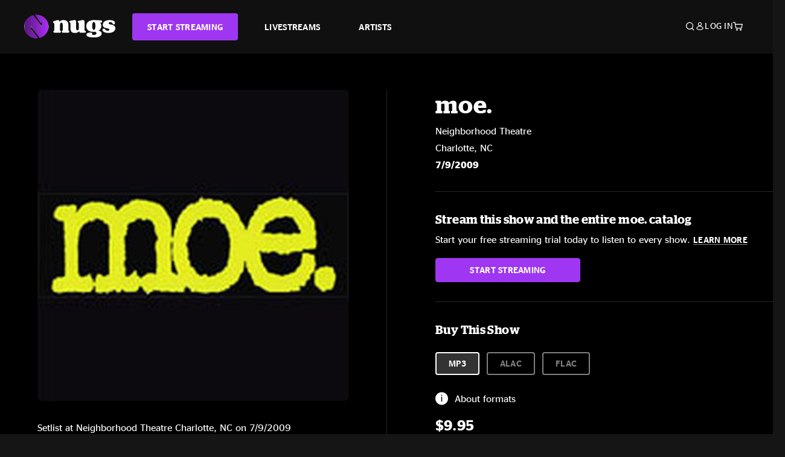

--- FILE ---
content_type: text/html;charset=UTF-8
request_url: https://www.nugs.net/live-download-of-moe.-neighborhood-theatre-charlotte-nc-07-09-2009-mp3-flac-or-online-music-streaming/4005.html
body_size: 25881
content:
<!DOCTYPE html>
<html lang="en">
<head>

<script>//common/scripts.isml</script>





<script type="text/javascript">
    (function(){
        window.Urls = {"staticPath":"/on/demandware.static/Sites-NugsNet-Site/-/default/v1769628248665/","cartShow":"/cart/","getProductUrl":"/on/demandware.store/Sites-NugsNet-Site/default/Product-Show","removeImg":"/on/demandware.static/Sites-NugsNet-Site/-/default/dwa29704f4/images/icon_remove.gif","addToCartUrl":"/on/demandware.store/Sites-NugsNet-Site/default/Cart-AddProduct"};
    }());
</script>

<script defer type="text/javascript" src="/on/demandware.static/Sites-NugsNet-Site/-/default/v1769628248665/js/main.js"></script>


    

    <script defer type="text/javascript" src="/on/demandware.static/Sites-NugsNet-Site/-/default/v1769628248665/js/productDetail.js" ></script>







<meta charset=UTF-8>
<meta http-equiv="x-ua-compatible" content="ie=edge">
<meta name="viewport" content="width=device-width, initial-scale=1">

<title>moe. Live Concert Setlist at Neighborhood Theatre, Charlotte, NC on 07-09-2009</title>
<meta name="description" content="moe. live downloads and online music streaming of 07/09/2009 at Neighborhood Theatre Charlotte, NC. Listen to live concerts at nugs.net or download our mobile music app"/>
<meta name="keywords" content="nugs"/>


<meta property="og:title" content="moe. Live Concert Setlist at Neighborhood Theatre, Charlotte, NC on 07-09-2009" />


<meta property="og:description" content="moe. live downloads and online music streaming of 07/09/2009 at Neighborhood Theatre Charlotte, NC. Listen to live concerts at nugs.net or download our mobile music app" />




<meta property="og:image" content="https://www.nugs.net/dw/image/v2/BCHN_PRD/on/demandware.static/-/Sites-nugs-master/default/dw23734f3c/images/hi-res/moe090709_01.jpg?sw=176&amp;sh=176">





<link rel="icon" type="image/png" href="/on/demandware.static/Sites-NugsNet-Site/-/default/dw7b9b4fa4/images/favicon.ico" />


<script>
/* -------------------------------------------------------------------------
* Identity bootstrap – must run **before** GTM and Optimizely
* ----------------------------------------------------------------------- */
(function bootstrapIdentity () {
/** 1. Make readable variables available to any front-end script. */
window.appUserID = "";
window.universalUserID = "342bfa1d19521b6deca10628c6";
/** 2. Canonical getter for GA-4 + Optimizely integrations. */
window.getGaIdentifier = function () {
return window.universalUserID || null;
};
/** 3. Push the user_id into the dataLayer for GTM. */
window.dataLayer = window.dataLayer || [];
window.dataLayer.push({
'user_id': window.universalUserID || null,
'event': 'identifyUser'
});
})();
</script>


<script>
window.UncachedData = {
  "action": "Data-UncachedData",
  "queryString": "",
  "locale": "default",
  "sessionInfo": {
    "isCustomerAuthenticated": false,
    "sessionState": false,
    "isSubscriber": null
  },
  "__gtmEvents": [],
  "__mccEvents": [
    [
      "trackPageView"
    ]
  ]
}
window.CachedData = {
  "action": "Data-CachedData",
  "queryString": "",
  "locale": "default",
  "nugsAuthConfig": {
    "PROVIDER_ID": "nugsnet",
    "ENABLE_SSO": true,
    "SFCC_OIDC_CLIENT_ID": "3TwoVlLAUFrJX33n3HSCSO",
    "OIDC_BASE_URL": "https://id.nugs.net",
    "GRANT_TYPE_REFRESH_TOKEN": "refresh_token",
    "SAVE_REFRESH_TOKEN_ALWAYS": true,
    "DWSID_COOKIE_NAME": "dwsid",
    "SESSION_GUARD_COOKIE_NAME": "cc-sg",
    "SESSION_GUARD_COOKIE_AGE": 1800,
    "SESSION_STATE_COOKIE_NAME": "cc-ss",
    "REFRESH_TOKEN_COOKIE_NAME": "cc-refresh",
    "REFRESH_TOKEN_COOKIE_AGE": 604800,
    "OAUTH_TOKEN_REFRESH_TIME": 30000,
    "CONTROLLERS_TO_EXCLUDE": [
      "__Analytics-Start",
      "ConsentTracking-Check",
      "ConsentTracking-GetContent",
      "ConsentTracking-SetConsent",
      "ConsentTracking-SetSession",
      "__SYSTEM",
      "__Analytics"
    ],
    "CONTROLLERS_TO_INCLUDE_FORCED_REFRESH": []
  },
  "siteIntegrations": {
    "googlePlacesEnabled": false,
    "stripeCartridgeEnabled": true,
    "paypalCartridgeEnabled": true
  },
  "paypalConfig": {
    "CLIENT_ID": "AfBSdbnM3CDP0m8ApPxNlasf1Fz-ReX1DmnfwkkyJBf-_vhXnDnLvFkDAmu725PbsW8DZDJZjlE4iCBb"
  },
  "__gtmEvents": [],
  "__mccEvents": [
    [
      "trackPageView"
    ]
  ]
}
</script>






<script>
    window.dataLayer = window.dataLayer || [];
    window.dataLayer.push({"homepage_version":"control"});
</script>


<script src="https://cdn.optimizely.com/js/20105345443.js"></script>






<link id="globalStyles" rel="stylesheet" href="/on/demandware.static/Sites-NugsNet-Site/-/default/v1769628248665/css/global.css" />








<link rel="alternate" type="application/json+oembed" href="https://www.nugsapi.net/oembed/v1/shows/4005" title="07/09/09 Neighborhood Theatre, Charlotte, NC ">


<!-- Marketing Cloud Analytics -->
<script type="text/javascript" src="//10886939.collect.igodigital.com/collect.js"></script>
<!-- End Marketing Cloud Analytics -->

<script>
    window.dataLayer = window.dataLayer || [];
    dataLayer.push({"environment":"production","demandwareID":"abQjTU9yshFojO1PFxCquuz8YK","loggedInState":false,"locale":"default","currencyCode":"USD","pageLanguage":"en_US","registered":false,"email":"","emailHash":"","customerGroups":["Everyone","Unregistered"]});
</script>


<script>
    var pageAction = 'productshow';
    window.dataLayer = window.dataLayer || [];
    window.gtmEnabled = true;
    var orderId = -1;
    var gtmDataLayerEvent = false;
    var dataLayerEvent = {"event":"pdp","ecommerce":{"detail":{"actionField":{"list":"Product Detail Page"},"products":[]}}};
    var ga4DataLayerEvent = {"event":"view_item","ecommerce":{"currency":"USD","value":14.95,"items":[{"item_id":"4005-ALBUM","item_name":"07/09/09 Neighborhood Theatre, Charlotte, NC ","price":14.95}]}};

    // In all cases except Order Confirmation, the data layer should be pushed, so default to that case
    var pushDataLayer = true;
    if (pageAction === 'orderconfirm') {
        // As of now, the correction is for order confirmation only
        if (dataLayerEvent) {
            orderId = getOrderId(dataLayerEvent);
        } else {
            orderId = getGA4OrderId(ga4DataLayerEvent);
        }

        var ordersPushedToGoogle = getOrdersPushedToGoogle();
        var orderHasBeenPushedToGoogle = orderHasBeenPushedToGoogle(orderId, ordersPushedToGoogle);
        if (orderHasBeenPushedToGoogle) {
            // If the data has already been sent, let's not push it again.
            pushDataLayer = false;
        }
    }

    if (pushDataLayer) {
        if (gtmDataLayerEvent) {
            dataLayer.push(gtmDataLayerEvent);
        }

        if (dataLayerEvent) {
            dataLayer.push(dataLayerEvent);
        }

        // If both events active, clear first ecommerce object to prevent events affecting one another
        if (dataLayerEvent && ga4DataLayerEvent) {
            dataLayer.push({ ecommerce: null });
        }

        if (ga4DataLayerEvent) {
            dataLayer.push(ga4DataLayerEvent);
        }

        if (pageAction === 'orderconfirm') {
            // Add the orderId to the array of orders that is being stored in localStorage
            ordersPushedToGoogle.push(orderId);
            // The localStorage is what is used to prevent the duplicate send from mobile platforms
            window.localStorage.setItem('ordersPushedToGoogle', JSON.stringify(ordersPushedToGoogle));
        }
    }

    function getOrderId(dataLayer) {
        if ('ecommerce' in dataLayer) {
            if ('purchase' in dataLayer.ecommerce && 'actionField' in dataLayer.ecommerce.purchase &&
                'id' in dataLayer.ecommerce.purchase.actionField) {
                return dataLayer.ecommerce.purchase.actionField.id;
            }
        }

        return -1;
    }

    function getGA4OrderId(dataLayer) {
        if ('ecommerce' in dataLayer && 'transaction_id' in dataLayer.ecommerce) {
            return dataLayer.ecommerce.transaction_id;
        }

        return -1;
    }

    function getOrdersPushedToGoogle() {
        var ordersPushedToGoogleString = window.localStorage.getItem('ordersPushedToGoogle');
        if (ordersPushedToGoogleString && ordersPushedToGoogleString.length > 0) {
            return JSON.parse(ordersPushedToGoogleString);
        }

        return [];
    }

    function orderHasBeenPushedToGoogle(orderId, ordersPushedToGoogle) {
        if (orderId) {
            for (var index = 0; index < ordersPushedToGoogle.length; index++) {
                if (ordersPushedToGoogle[index] === orderId) {
                    return true;
                }
            }
        }

        return false;
    }
</script>


<!-- Google Tag Manager -->
<script>(function(w,d,s,l,i){w[l]=w[l]||[];w[l].push({'gtm.start':
new Date().getTime(),event:'gtm.js'});var f=d.getElementsByTagName(s)[0],
j=d.createElement(s),dl=l!='dataLayer'?'&l='+l:'';j.async=true;j.src=
'https://www.googletagmanager.com/gtm.js?id='+i+dl;f.parentNode.insertBefore(j,f);
})(window,document,'script','dataLayer','GTM-WPL3GVV');</script>
<!-- End Google Tag Manager -->


<script defer src="/on/demandware.static/Sites-NugsNet-Site/-/default/v1769628248665/js/tagmanager.js"></script>



<link id="pageDesignerStyles" rel="stylesheet" href="/on/demandware.static/Sites-NugsNet-Site/-/default/v1769628248665/css/pageDesignerPage.css" />

<link id="pageDesignerStyles" rel="stylesheet" href="/on/demandware.static/Sites-NugsNet-Site/-/default/v1769628248665/css/pageDesignerFriendly.css" />



<link rel="canonical" href="/live-download-of-moe.-neighborhood-theatre-charlotte-nc-07-09-2009-mp3-flac-or-online-music-streaming/4005.html"/>

<script type="text/javascript">//<!--
/* <![CDATA[ (head-active_data.js) */
var dw = (window.dw || {});
dw.ac = {
    _analytics: null,
    _events: [],
    _category: "",
    _searchData: "",
    _anact: "",
    _anact_nohit_tag: "",
    _analytics_enabled: "true",
    _timeZone: "US/Pacific",
    _capture: function(configs) {
        if (Object.prototype.toString.call(configs) === "[object Array]") {
            configs.forEach(captureObject);
            return;
        }
        dw.ac._events.push(configs);
    },
	capture: function() { 
		dw.ac._capture(arguments);
		// send to CQ as well:
		if (window.CQuotient) {
			window.CQuotient.trackEventsFromAC(arguments);
		}
	},
    EV_PRD_SEARCHHIT: "searchhit",
    EV_PRD_DETAIL: "detail",
    EV_PRD_RECOMMENDATION: "recommendation",
    EV_PRD_SETPRODUCT: "setproduct",
    applyContext: function(context) {
        if (typeof context === "object" && context.hasOwnProperty("category")) {
        	dw.ac._category = context.category;
        }
        if (typeof context === "object" && context.hasOwnProperty("searchData")) {
        	dw.ac._searchData = context.searchData;
        }
    },
    setDWAnalytics: function(analytics) {
        dw.ac._analytics = analytics;
    },
    eventsIsEmpty: function() {
        return 0 == dw.ac._events.length;
    }
};
/* ]]> */
// -->
</script>
<script type="text/javascript">//<!--
/* <![CDATA[ (head-cquotient.js) */
var CQuotient = window.CQuotient = {};
CQuotient.clientId = 'bchn-NugsNet';
CQuotient.realm = 'BCHN';
CQuotient.siteId = 'NugsNet';
CQuotient.instanceType = 'prd';
CQuotient.locale = 'default';
CQuotient.fbPixelId = '__UNKNOWN__';
CQuotient.activities = [];
CQuotient.cqcid='';
CQuotient.cquid='';
CQuotient.cqeid='';
CQuotient.cqlid='';
CQuotient.apiHost='api.cquotient.com';
/* Turn this on to test against Staging Einstein */
/* CQuotient.useTest= true; */
CQuotient.useTest = ('true' === 'false');
CQuotient.initFromCookies = function () {
	var ca = document.cookie.split(';');
	for(var i=0;i < ca.length;i++) {
	  var c = ca[i];
	  while (c.charAt(0)==' ') c = c.substring(1,c.length);
	  if (c.indexOf('cqcid=') == 0) {
		CQuotient.cqcid=c.substring('cqcid='.length,c.length);
	  } else if (c.indexOf('cquid=') == 0) {
		  var value = c.substring('cquid='.length,c.length);
		  if (value) {
		  	var split_value = value.split("|", 3);
		  	if (split_value.length > 0) {
			  CQuotient.cquid=split_value[0];
		  	}
		  	if (split_value.length > 1) {
			  CQuotient.cqeid=split_value[1];
		  	}
		  	if (split_value.length > 2) {
			  CQuotient.cqlid=split_value[2];
		  	}
		  }
	  }
	}
}
CQuotient.getCQCookieId = function () {
	if(window.CQuotient.cqcid == '')
		window.CQuotient.initFromCookies();
	return window.CQuotient.cqcid;
};
CQuotient.getCQUserId = function () {
	if(window.CQuotient.cquid == '')
		window.CQuotient.initFromCookies();
	return window.CQuotient.cquid;
};
CQuotient.getCQHashedEmail = function () {
	if(window.CQuotient.cqeid == '')
		window.CQuotient.initFromCookies();
	return window.CQuotient.cqeid;
};
CQuotient.getCQHashedLogin = function () {
	if(window.CQuotient.cqlid == '')
		window.CQuotient.initFromCookies();
	return window.CQuotient.cqlid;
};
CQuotient.trackEventsFromAC = function (/* Object or Array */ events) {
try {
	if (Object.prototype.toString.call(events) === "[object Array]") {
		events.forEach(_trackASingleCQEvent);
	} else {
		CQuotient._trackASingleCQEvent(events);
	}
} catch(err) {}
};
CQuotient._trackASingleCQEvent = function ( /* Object */ event) {
	if (event && event.id) {
		if (event.type === dw.ac.EV_PRD_DETAIL) {
			CQuotient.trackViewProduct( {id:'', alt_id: event.id, type: 'raw_sku'} );
		} // not handling the other dw.ac.* events currently
	}
};
CQuotient.trackViewProduct = function(/* Object */ cqParamData){
	var cq_params = {};
	cq_params.cookieId = CQuotient.getCQCookieId();
	cq_params.userId = CQuotient.getCQUserId();
	cq_params.emailId = CQuotient.getCQHashedEmail();
	cq_params.loginId = CQuotient.getCQHashedLogin();
	cq_params.product = cqParamData.product;
	cq_params.realm = cqParamData.realm;
	cq_params.siteId = cqParamData.siteId;
	cq_params.instanceType = cqParamData.instanceType;
	cq_params.locale = CQuotient.locale;
	
	if(CQuotient.sendActivity) {
		CQuotient.sendActivity(CQuotient.clientId, 'viewProduct', cq_params);
	} else {
		CQuotient.activities.push({activityType: 'viewProduct', parameters: cq_params});
	}
};
/* ]]> */
// -->
</script>



   <script type="application/ld+json">
        {"@context":"http://schema.org/","@type":"Product","name":"07/09/09 Neighborhood Theatre, Charlotte, NC ","description":null,"mpn":"4005","sku":"4005","image":["https://www.nugs.net/on/demandware.static/-/Sites-nugs-master/default/dw23734f3c/images/hi-res/moe090709_01.jpg"],"offers":{"url":{},"@type":"Offer","priceCurrency":"USD","price":"0.99","availability":"http://schema.org/OutOfStock"}}
    </script>





</head>

<body class="  page-none">
<!-- Google Tag Manager (noscript) -->

<!-- End Google Tag Manager (noscript) -->


<div class="page" data-action="Product-Show" data-querystring="pid=4005" data-is-full-category-template="null" >











<a href="#maincontent" class="skip" aria-label="Skip to main content">Skip to main content</a>
<a href="#footercontent" class="skip" aria-label="Skip to footer content">Skip to footer content</a>

<div id="offcanvasMinicart" class="offcanvas offcanvas-end" tabindex="-1" aria-labelledby="offcanvasMinicartLabel">
    <div class="offcanvas-header">
        <h2 class="offcanvas-title" id="offcanvasMinicartLabel">Cart</h2>
        <button type="button" class="btn-close" data-bs-dismiss="offcanvas" aria-label="Close"></button>
    </div>
    <div class="offcanvas-body">
        <div class="container cart empty">
            <div class="row">
                <div class="col-12 text-center">
                    <h3>Your cart is empty.</h3>
                    <a href="/browse-artists/" class="btn btn-browse">BROWSE ARTISTS</a>
                </div>
            </div>
        </div>
    </div>
</div>


<header class="logo-left fixed-header  sticky-top" id="top-header">
    <div class="header-banner slide-up d-none">
        <div class="container">
            <div class="row no-gutters">
                <div class="col header-banner-column-2 d-flex justify-content-between align-items-center">
                    <div class="content">
                        
                        
	 

	
                    </div>
                    
                </div>
            </div>
        </div>
    </div>
    
    <nav class="header-nav navbar navbar-expand-lg" id="header-nav">
        <div class="header container">

            
                <button class="navbar-toggler" type="button" data-bs-toggle="offcanvas" data-bs-target="#offcanvasNavbar" aria-controls="offcanvasNavbar" aria-label="Toggle navigation"></button>
            

            <a class="navbar-brand header-logo-main-link" href="https://www.nugs.net/" title="nugs Home">
                <img src="/on/demandware.static/Sites-NugsNet-Site/-/default/dwf6a2913e/images/logo-redesign.svg" alt="nugs" class="img-fluid header-logo-main-img" />

            </a>

            <div class="offcanvas offcanvas-start" data-bs-backdrop="false" tabindex="-1" id="offcanvasNavbar" aria-labelledby="offcanvasNavbarLabel">
                <div class="offcanvas-body">
                    
                    
                    <div class="menu-group" role="navigation">
                        <ul class="nav navbar-nav" role="menu">
                            
                                
                                    
	 


	


    




    
        
        <li class="nav-item" role="menuitem">
  <a href="https://get.nugs.net" class="nav-link nav-link--start-streaming" role="link" tabindex="0">
      <button type="button" class="btn">START STREAMING</button>
  </a>
</li>
<li class="nav-item" role="menuitem">
  <a href="https://www.nugs.net/watch-live-music/" class="nav-link" role="link" tabindex="1">LIVESTREAMS</a>
</li>
<li class="nav-item" role="menuitem">
  <a href="https://www.nugs.net/browse-artists/" class="nav-link" role="link" tabindex="2">ARTISTS</a>
</li>
<!-- Keep This <li> here for the menu split -->
<li><hr class="border d-lg-none" /></li>
    

 
	
                                
                            
                            
                                
    <li class="nav-item account-item d-lg-none" role="menuitem">
        <a href="https://www.nugs.net/on/demandware.store/Sites-NugsNet-Site/default/Login-OAuthLogin?oauthProvider=nugsnet&amp;ui_flow=register" class="nav-link user-message">
            Create Account
        </a>
    </li>
    <li class="nav-item account-item d-lg-none" role="menuitem">
        <a href="https://www.nugs.net/on/demandware.store/Sites-NugsNet-Site/default/Login-OAuthLogin?oauthProvider=nugsnet" class="nav-link user-message">
            Log In
        </a>
    </li>


                            
                        </ul>
                    </div>
                </div>
            </div>

            <div class="d-flex justify-content-end align-items-center flex-grow-1 gap-4 gap-sm-5 navbar-icons">
                

                
                    <div class="search-toggle">
                        <button class="header-actions-btn search-toggle-btn js-search-toggle-btn collapsed" type="button" data-bs-toggle="collapse" data-bs-target="#searchCollapse" aria-expanded="false" aria-controls="searchCollapse" aria-label="Search">
                            <span class="header-search-toggle-icon">
                                <span class="icon icon-search"></span>
                                
                            </span>
                            
                        </button>
                    </div>

                    
	 


	


    




    
        
        <div class="d-lg-none">
   <a class="subscribe js-scroll-to-plan icon-headphone" href="/#plans" title="Subscribe Now"></a>
</div>
<div class="d-lg-none">
    <a class="watch icon-watch" href="/livestreams-concerts-live-downloads-in-mp3-flac-or-online-music-streaming/" title="Listen Now"></a>
</div>
    

 
	
                
                
                
                    <div class="header-account-container d-none d-lg-block ">
                        
    <div class="user dropdown">
        <a href="#" role="button" data-bs-toggle="dropdown" aria-expanded="false" id="accountMenuTrigger" class="account-dropdown">
            <span class="icon icon-account"></span>
            <span class="user-message">Log In</span>
        </a>

        <ul class="dropdown-menu dropdown-menu-end account-menu-dropdown js-account-menu-dropdown">
            <li>
                <a class="dropdown-item" href="https://www.nugs.net/on/demandware.store/Sites-NugsNet-Site/default/Login-OAuthLogin?oauthProvider=nugsnet" role="button" aria-label="Login to your account">
                    <span class="user-message">Log in</span>
                </a>
            </li>
            <li>
                <a class="dropdown-item" href="https://www.nugs.net/on/demandware.store/Sites-NugsNet-Site/default/Login-OAuthLogin?oauthProvider=nugsnet&amp;ui_flow=register" role="button" aria-label="Login to your account">
                    <span class="user-message">Create account</span>
                </a>
            </li>
        </ul>

        

        
    </div>




                    </div>
                

                
                    <div class="minicart" data-action-url="/on/demandware.store/Sites-NugsNet-Site/default/Cart-MiniCartShow">
                        <div class="minicart-total">
    <a class="minicart-link minicart-empty" data-bs-toggle="offcanvas" href="#offcanvasMinicart" aria-controls="offcanvasMinicart" title="Cart 0 Items" aria-label="Cart 0 Items" aria-haspopup="true" tabindex="0">
        <i class="icon icon-cart"></i>
        <span class="minicart-quantity">
            0
        </span>
    </a>
</div>



                    </div>
                
            </div>
        </div>
    </nav>

    <div class="search-wrapper d-flex">
        <div class="collapse container" id="searchCollapse">
            <div class="site-search rounded-pill my-3">
    <form role="search"
          action="/search/"
          method="get"
          name="simpleSearch">
        <div class="input-group py-3">
            <button type="submit" name="search-button" class="btn search-button" aria-label="Submit search keywords">
                <i class="icon icon-search"></i>
            </button>
            <input class="form-control search-field"
               type="text"
               name="q"
               value=""
               placeholder="Search"
               role="combobox"
               aria-describedby="search-assistive-text"
               aria-haspopup="listbox"
               aria-owns="search-results"
               aria-expanded="false"
               aria-autocomplete="list"
               aria-activedescendant=""
               aria-controls="search-results"
               aria-label="Enter Keyword or Item Number"
               autocomplete="off" />
            <button type="reset" name="reset-button" class="btn reset-button" aria-label="Clear search keywords">
                <i class="icon icon-close"></i>
            </button>
        </div>
        <div class="suggestions-wrapper" data-url="/on/demandware.store/Sites-NugsNet-Site/default/SearchServices-GetSuggestions?q="></div>
        <input type="hidden" value="default" name="lang">
    </form>
</div>

        </div>
    </div>

</header>


	 

	


<div role="main" id="maincontent">


    

    

    
    
    
    
    
    
    
    <!-- CQuotient Activity Tracking (viewProduct-cquotient.js) -->
<script type="text/javascript">//<!--
/* <![CDATA[ */
(function(){
	try {
		if(window.CQuotient) {
			var cq_params = {};
			cq_params.product = {
					id: '',
					sku: '',
					type: 'set',
					alt_id: '4005'
				};
			cq_params.realm = "BCHN";
			cq_params.siteId = "NugsNet";
			cq_params.instanceType = "prd";
			window.CQuotient.trackViewProduct(cq_params);
		}
	} catch(err) {}
})();
/* ]]> */
// -->
</script>
<script type="text/javascript">//<!--
/* <![CDATA[ (viewProduct-active_data.js) */
dw.ac._capture({id: "4005", type: "detail"});
/* ]]> */
// -->
</script>

    <div class="container product-detail product-set-detail" data-swatchable-attributes="null" data-pid="4005">

        <div class="row mb-3 no-gutters">
            
            <div class="product-image-tracks">
                
<div class="primary-images">
    
        
        
        

        
        <div class="pdp-slider thumb">
            <div class="background-image" style="background-image: url(https://www.nugs.net/dw/image/v2/BCHN_PRD/on/demandware.static/-/Sites-nugs-master/default/dw23734f3c/images/hi-res/moe090709_01.jpg?sw=800&amp;sh=800);"></div>
            <div class="thumbnail-link">
                <img class="productthumbnail" alt="07/09/09 Neighborhood Theatre, Charlotte, NC "
                        src="https://www.nugs.net/dw/image/v2/BCHN_PRD/on/demandware.static/-/Sites-nugs-master/default/dw23734f3c/images/hi-res/moe090709_01.jpg?sw=800&amp;sh=800"
                        decoding="async"
                />
            </div>
        </div>
    

</div>

                
                <div class="desktop">
                    <div class="setlist">
                        




































































































    <div class="product-set-list">
    

    <p class="setlist-title">Setlist at Neighborhood Theatre Charlotte, NC on 7/9/2009</p>
    
    
        <h6>Set One</h6>
        <div class="product-set-container">
            
                
                <script type="text/javascript">//<!--
/* <![CDATA[ (viewProduct-active_data.js) */
dw.ac._capture({id: "68036-TRACK", type: "setproduct"});
/* ]]> */
// -->
</script>
                    <div class="product-set-item " id="item-68036-TRACK">
                        



































































































<div class="product-set-details">









<div id="clip-player-68036-TRACK" class="clip-player-container">
<canvas id="audioCanvas-68036-TRACK" width="34" height="34"></canvas>


<div id="playAudio-68036-TRACK" class="clip-player-button" data-stroke="#FFFFFF"></div>
<audio id="preview-68036-TRACK" src="https://assets.nugs.net/clips/moe090709d1c_01_Timmy_Tucker.mp3" class="clip-player"></audio>
</div>



<div class="item-name-time-wrapper">
<span class="item-name">
Timmy Tucker
</span>
<span class="runningTime smallest steel">
1450
</span>
</div>

</div>

                    </div>
                
            
                
                <script type="text/javascript">//<!--
/* <![CDATA[ (viewProduct-active_data.js) */
dw.ac._capture({id: "68037-TRACK", type: "setproduct"});
/* ]]> */
// -->
</script>
                    <div class="product-set-item " id="item-68037-TRACK">
                        



































































































<div class="product-set-details">









<div id="clip-player-68037-TRACK" class="clip-player-container">
<canvas id="audioCanvas-68037-TRACK" width="34" height="34"></canvas>


<div id="playAudio-68037-TRACK" class="clip-player-button" data-stroke="#FFFFFF"></div>
<audio id="preview-68037-TRACK" src="https://assets.nugs.net/clips/moe090709d1c_02_Another_One_Gone.mp3" class="clip-player"></audio>
</div>



<div class="item-name-time-wrapper">
<span class="item-name">
Another One Gone
</span>
<span class="runningTime smallest steel">
286
</span>
</div>

</div>

                    </div>
                
            
                
                <script type="text/javascript">//<!--
/* <![CDATA[ (viewProduct-active_data.js) */
dw.ac._capture({id: "68038-TRACK", type: "setproduct"});
/* ]]> */
// -->
</script>
                    <div class="product-set-item " id="item-68038-TRACK">
                        



































































































<div class="product-set-details">









<div id="clip-player-68038-TRACK" class="clip-player-container">
<canvas id="audioCanvas-68038-TRACK" width="34" height="34"></canvas>


<div id="playAudio-68038-TRACK" class="clip-player-button" data-stroke="#FFFFFF"></div>
<audio id="preview-68038-TRACK" src="https://assets.nugs.net/clips/moe090709d1c_03_Kyles_Song.mp3" class="clip-player"></audio>
</div>



<div class="item-name-time-wrapper">
<span class="item-name">
Kyle&#39;s Song
</span>
<span class="runningTime smallest steel">
1474
</span>
</div>

</div>

                    </div>
                
            
                
                <script type="text/javascript">//<!--
/* <![CDATA[ (viewProduct-active_data.js) */
dw.ac._capture({id: "68039-TRACK", type: "setproduct"});
/* ]]> */
// -->
</script>
                    <div class="product-set-item " id="item-68039-TRACK">
                        



































































































<div class="product-set-details">









<div id="clip-player-68039-TRACK" class="clip-player-container">
<canvas id="audioCanvas-68039-TRACK" width="34" height="34"></canvas>


<div id="playAudio-68039-TRACK" class="clip-player-button" data-stroke="#FFFFFF"></div>
<audio id="preview-68039-TRACK" src="https://assets.nugs.net/clips/moe090709d1c_04_Head.mp3" class="clip-player"></audio>
</div>



<div class="item-name-time-wrapper">
<span class="item-name">
Head
</span>
<span class="runningTime smallest steel">
774
</span>
</div>

</div>

                    </div>
                
            
                
                <script type="text/javascript">//<!--
/* <![CDATA[ (viewProduct-active_data.js) */
dw.ac._capture({id: "68040-TRACK", type: "setproduct"});
/* ]]> */
// -->
</script>
                    <div class="product-set-item " id="item-68040-TRACK">
                        



































































































<div class="product-set-details">









<div id="clip-player-68040-TRACK" class="clip-player-container">
<canvas id="audioCanvas-68040-TRACK" width="34" height="34"></canvas>


<div id="playAudio-68040-TRACK" class="clip-player-button" data-stroke="#FFFFFF"></div>
<audio id="preview-68040-TRACK" src="https://assets.nugs.net/clips/moe090709d1c_05_Bearsong.mp3" class="clip-player"></audio>
</div>



<div class="item-name-time-wrapper">
<span class="item-name">
Bear Song
</span>
<span class="runningTime smallest steel">
695
</span>
</div>

</div>

                    </div>
                
            
                
                <script type="text/javascript">//<!--
/* <![CDATA[ (viewProduct-active_data.js) */
dw.ac._capture({id: "68041-TRACK", type: "setproduct"});
/* ]]> */
// -->
</script>
                    <div class="product-set-item last" id="item-68041-TRACK">
                        



































































































<div class="product-set-details">









<div id="clip-player-68041-TRACK" class="clip-player-container">
<canvas id="audioCanvas-68041-TRACK" width="34" height="34"></canvas>


<div id="playAudio-68041-TRACK" class="clip-player-button" data-stroke="#FFFFFF"></div>
<audio id="preview-68041-TRACK" src="https://assets.nugs.net/clips/moe090709d2c_01_Raise_A_Glass.mp3" class="clip-player"></audio>
</div>



<div class="item-name-time-wrapper">
<span class="item-name">
Raise A Glass
</span>
<span class="runningTime smallest steel">
308
</span>
</div>

</div>

                    </div>
                
            
        </div>
    
        <h6>Set Two</h6>
        <div class="product-set-container">
            
                
                <script type="text/javascript">//<!--
/* <![CDATA[ (viewProduct-active_data.js) */
dw.ac._capture({id: "68042-TRACK", type: "setproduct"});
/* ]]> */
// -->
</script>
                    <div class="product-set-item " id="item-68042-TRACK">
                        



































































































<div class="product-set-details">









<div id="clip-player-68042-TRACK" class="clip-player-container">
<canvas id="audioCanvas-68042-TRACK" width="34" height="34"></canvas>


<div id="playAudio-68042-TRACK" class="clip-player-button" data-stroke="#FFFFFF"></div>
<audio id="preview-68042-TRACK" src="https://assets.nugs.net/clips/moe090709d2c_02_Deep_This_Time.mp3" class="clip-player"></audio>
</div>



<div class="item-name-time-wrapper">
<span class="item-name">
Deep This Time
</span>
<span class="runningTime smallest steel">
355
</span>
</div>

</div>

                    </div>
                
            
                
                <script type="text/javascript">//<!--
/* <![CDATA[ (viewProduct-active_data.js) */
dw.ac._capture({id: "68043-TRACK", type: "setproduct"});
/* ]]> */
// -->
</script>
                    <div class="product-set-item " id="item-68043-TRACK">
                        



































































































<div class="product-set-details">









<div id="clip-player-68043-TRACK" class="clip-player-container">
<canvas id="audioCanvas-68043-TRACK" width="34" height="34"></canvas>


<div id="playAudio-68043-TRACK" class="clip-player-button" data-stroke="#FFFFFF"></div>
<audio id="preview-68043-TRACK" src="https://assets.nugs.net/clips/moe090709d2c_03_She.mp3" class="clip-player"></audio>
</div>



<div class="item-name-time-wrapper">
<span class="item-name">
She
</span>
<span class="runningTime smallest steel">
1784
</span>
</div>

</div>

                    </div>
                
            
                
                <script type="text/javascript">//<!--
/* <![CDATA[ (viewProduct-active_data.js) */
dw.ac._capture({id: "68044-TRACK", type: "setproduct"});
/* ]]> */
// -->
</script>
                    <div class="product-set-item " id="item-68044-TRACK">
                        



































































































<div class="product-set-details">









<div id="clip-player-68044-TRACK" class="clip-player-container">
<canvas id="audioCanvas-68044-TRACK" width="34" height="34"></canvas>


<div id="playAudio-68044-TRACK" class="clip-player-button" data-stroke="#FFFFFF"></div>
<audio id="preview-68044-TRACK" src="https://assets.nugs.net/clips/moe090709d2c_04_Rise.mp3" class="clip-player"></audio>
</div>



<div class="item-name-time-wrapper">
<span class="item-name">
Rise
</span>
<span class="runningTime smallest steel">
740
</span>
</div>

</div>

                    </div>
                
            
                
                <script type="text/javascript">//<!--
/* <![CDATA[ (viewProduct-active_data.js) */
dw.ac._capture({id: "68045-TRACK", type: "setproduct"});
/* ]]> */
// -->
</script>
                    <div class="product-set-item " id="item-68045-TRACK">
                        



































































































<div class="product-set-details">









<div id="clip-player-68045-TRACK" class="clip-player-container">
<canvas id="audioCanvas-68045-TRACK" width="34" height="34"></canvas>


<div id="playAudio-68045-TRACK" class="clip-player-button" data-stroke="#FFFFFF"></div>
<audio id="preview-68045-TRACK" src="https://assets.nugs.net/clips/moe090709d2c_05_Where_Does_the_Time_Go.mp3" class="clip-player"></audio>
</div>



<div class="item-name-time-wrapper">
<span class="item-name">
Where Does the Time Go
</span>
<span class="runningTime smallest steel">
510
</span>
</div>

</div>

                    </div>
                
            
                
                <script type="text/javascript">//<!--
/* <![CDATA[ (viewProduct-active_data.js) */
dw.ac._capture({id: "68046-TRACK", type: "setproduct"});
/* ]]> */
// -->
</script>
                    <div class="product-set-item " id="item-68046-TRACK">
                        



































































































<div class="product-set-details">









<div id="clip-player-68046-TRACK" class="clip-player-container">
<canvas id="audioCanvas-68046-TRACK" width="34" height="34"></canvas>


<div id="playAudio-68046-TRACK" class="clip-player-button" data-stroke="#FFFFFF"></div>
<audio id="preview-68046-TRACK" src="https://assets.nugs.net/clips/moe090709d3c_01_Dr_Graffenberg.mp3" class="clip-player"></audio>
</div>



<div class="item-name-time-wrapper">
<span class="item-name">
Dr. Graffenberg
</span>
<span class="runningTime smallest steel">
1058
</span>
</div>

</div>

                    </div>
                
            
                
                <script type="text/javascript">//<!--
/* <![CDATA[ (viewProduct-active_data.js) */
dw.ac._capture({id: "68047-TRACK", type: "setproduct"});
/* ]]> */
// -->
</script>
                    <div class="product-set-item last" id="item-68047-TRACK">
                        



































































































<div class="product-set-details">









<div id="clip-player-68047-TRACK" class="clip-player-container">
<canvas id="audioCanvas-68047-TRACK" width="34" height="34"></canvas>


<div id="playAudio-68047-TRACK" class="clip-player-button" data-stroke="#FFFFFF"></div>
<audio id="preview-68047-TRACK" src="https://assets.nugs.net/clips/moe090709d3c_02_Plane_Crash.mp3" class="clip-player"></audio>
</div>



<div class="item-name-time-wrapper">
<span class="item-name">
Plane Crash
</span>
<span class="runningTime smallest steel">
890
</span>
</div>

</div>

                    </div>
                
            
        </div>
    
        <h6>Encore</h6>
        <div class="product-set-container">
            
                
                <script type="text/javascript">//<!--
/* <![CDATA[ (viewProduct-active_data.js) */
dw.ac._capture({id: "68048-TRACK", type: "setproduct"});
/* ]]> */
// -->
</script>
                    <div class="product-set-item " id="item-68048-TRACK">
                        



































































































<div class="product-set-details">









<div id="clip-player-68048-TRACK" class="clip-player-container">
<canvas id="audioCanvas-68048-TRACK" width="34" height="34"></canvas>


<div id="playAudio-68048-TRACK" class="clip-player-button" data-stroke="#FFFFFF"></div>
<audio id="preview-68048-TRACK" src="https://assets.nugs.net/clips/moe090709d3c_03_Nebraska.mp3" class="clip-player"></audio>
</div>



<div class="item-name-time-wrapper">
<span class="item-name">
Nebraska
</span>
<span class="runningTime smallest steel">
317
</span>
</div>

</div>

                    </div>
                
            
                
                <script type="text/javascript">//<!--
/* <![CDATA[ (viewProduct-active_data.js) */
dw.ac._capture({id: "68049-TRACK", type: "setproduct"});
/* ]]> */
// -->
</script>
                    <div class="product-set-item " id="item-68049-TRACK">
                        



































































































<div class="product-set-details">









<div id="clip-player-68049-TRACK" class="clip-player-container">
<canvas id="audioCanvas-68049-TRACK" width="34" height="34"></canvas>


<div id="playAudio-68049-TRACK" class="clip-player-button" data-stroke="#FFFFFF"></div>
<audio id="preview-68049-TRACK" src="https://assets.nugs.net/clips/moe090709d3c_04_Understand.mp3" class="clip-player"></audio>
</div>



<div class="item-name-time-wrapper">
<span class="item-name">
Understand
</span>
<span class="runningTime smallest steel">
325
</span>
</div>

</div>

                    </div>
                
            
                
                <script type="text/javascript">//<!--
/* <![CDATA[ (viewProduct-active_data.js) */
dw.ac._capture({id: "68050-TRACK", type: "setproduct"});
/* ]]> */
// -->
</script>
                    <div class="product-set-item last" id="item-68050-TRACK">
                        



































































































<div class="product-set-details">









<div id="clip-player-68050-TRACK" class="clip-player-container">
<canvas id="audioCanvas-68050-TRACK" width="34" height="34"></canvas>


<div id="playAudio-68050-TRACK" class="clip-player-button" data-stroke="#FFFFFF"></div>
<audio id="preview-68050-TRACK" src="https://assets.nugs.net/clips/moe090709d3c_05_Banter.mp3" class="clip-player"></audio>
</div>



<div class="item-name-time-wrapper">
<span class="item-name">
Banter
</span>
<span class="runningTime smallest steel">
108
</span>
</div>

</div>

                    </div>
                
            
        </div>
    
</div>


                    </div>

                    
                    

<div class="col-12 social-container">
    <h6>Share via</h6>
    <ul class="social-icons d-flex">
        <li>
            <a href="https://www.facebook.com/share.php?u=https%3A%2F%2Fwww.nugs.net%2Flive-download-of-moe.-neighborhood-theatre-charlotte-nc-07-09-2009-mp3-flac-or-online-music-streaming%2F4005.html" title="Share 07/09/09 Neighborhood Theatre, Charlotte, NC  on Facebook" data-share="facebook" aria-label="Share 07/09/09 Neighborhood Theatre, Charlotte, NC  on Facebook" rel="noopener noreferrer" class="share-icons" target="_blank">
                <i class="facebook"></i>
            </a>
        </li>
        <li>
            <a href="https://twitter.com/share?url=https%3A%2F%2Fwww.nugs.net%2Flive-download-of-moe.-neighborhood-theatre-charlotte-nc-07-09-2009-mp3-flac-or-online-music-streaming%2F4005.html&text=07/09/09 Neighborhood Theatre, Charlotte, NC " data-share="twitter" title="Share a link to 07/09/09 Neighborhood Theatre, Charlotte, NC  on Twitter" aria-label="Share a link to 07/09/09 Neighborhood Theatre, Charlotte, NC  on Twitter" rel="noopener noreferrer" class="share-icons" target="_blank">
                <i class="x"></i>
            </a>
        </li>
        <li>
            <a href="#copy-link-message" class="share-link" data-bs-toggle="tooltip" id="fa-link" role="button" title="Copy a link to 07/09/09 Neighborhood Theatre, Charlotte, NC " aria-label="Copy a link to 07/09/09 Neighborhood Theatre, Charlotte, NC ">
                <i class="link"></i>
            </a>
            <input type="hidden" id="shareUrl" value="https://www.nugs.net/live-download-of-moe.-neighborhood-theatre-charlotte-nc-07-09-2009-mp3-flac-or-online-music-streaming/4005.html"/>
        </li>
    </ul>
</div>
<div class="toast-messages copy-link-message d-none">
    <div class="alert alert-success text-center">
        The link to 07/09/09 Neighborhood Theatre, Charlotte, NC  has been copied
    </div>
</div>

                </div>
            </div>

            <div class="product-data">
                
<div class="row">
    <div class="col">
        <a href="/moe.-concerts-live-downloads-in-mp3-flac-or-online-music-streaming-1/">
            
                <h3 class="product-name">moe.</h3>
            
            
        </a>
    </div>
</div>

                

     
    <div class="row">
        <div class="col">
            
    <div class="venue">
        <div class="venue-name">Neighborhood Theatre</div>
        <div class="venue-city">Charlotte, NC</div>
    </div>

        </div>
    </div>

    
    <div class="row">
        <div class="col">
            
                <div class="performance-date">
                    7/9/2009
                </div>
            
        </div>
    </div>

                

                
                    





































































































    <div id="upsell-listen-block" class="upsell-listen-block borderbottom unauthenticated nonsubscriber">
        
            <div class="top unauthenticated">
                <div class="left">
                    <h2 class="heading">
                        
                            Stream this show and the entire moe. catalog
                        
                    </h2>
                </div>
            </div>
            <div class="body unauthenticated">
                



<div class="details">Start your free streaming trial today to listen to every show.
<a tabindex="0" class="js-modal-trigger anchor-btn" role="button" href="javascript:void(0);" data-trigger="#upsell-modal">Learn More</a></div>
<div id="upsell-modal" class="modal pdp-modal narrow">
<div class="modal-content"><span class="close js-close">&times;</span>
<h5>A nugs All Access subscription includes:</h5>
<ul class="bullets">
    <li>Watch hundreds of exclusive livestreams from your favorite artists</li>
    <li>Last night's show to deep archives, enjoy full-concert videos on demand</li>
    <li>Unlimited &amp; ad-free streaming</li>
    <li>Exclusive, artist-official concert audio daily</li>
    <li>MP3/AAC quality audio</li>
    <li>15% Off CDs, Downloads, and Pay-Per-Views</li>
</ul>
</div>
</div>


            </div>
            <div class="bottom unauthenticated">
                <a class="btn btn-primary start-sub-cta" href="https://get.nugs.net">Start Streaming</a>
            </div>
        
    </div>

                
                <div class="attributes product-detail-attributes">
                    
                    
                    
                    
                        
                            <div class="row" data-attr="format">
                                <div class="col-12">
                                    
                                        
                                        
<div class="attribute">
    <div class="format-attributes non-color-attribute-swatches" data-attr="format">
        <div class="select-format" id="format-1">
            <h2>
                Buy This Show
            </h2>

            <div class="primary-formats">
                
                    <div class="format-tile swatch-tile-container">
    <button class="format-attribute swatch"
        aria-label="Select Format MP3"
        aria-describedby="MP3"
        data-attr="format"
    >
        
        <span data-attr-value="MP3"
                data-display-value="MP3"
                data-pid="74176-ALBUMVARIANT"
                data-price="$9.95"
                data-sales-price="$9.95"
                data-promo-callout="null"
                class="
                    format-value
                    swatch-value
                    non-color-swatch-value
                    selected
                    selectable
                    available
                "
        >
                
            <span class="name">MP3</span>
        </span>

    </button>
</div>
                    
                
                    <div class="format-tile swatch-tile-container">
    <button class="format-attribute swatch"
        aria-label="Select Format ALAC"
        aria-describedby="ALAC"
        data-attr="format"
    >
        
        <span data-attr-value="ALAC"
                data-display-value="ALAC"
                data-pid="393099-ALBUMVARIANT"
                data-price="$14.95"
                data-sales-price="$14.95"
                data-promo-callout="null"
                class="
                    format-value
                    swatch-value
                    non-color-swatch-value
                    
                    selectable
                    available
                "
        >
                
            <span class="name">ALAC</span>
        </span>

    </button>
</div>
                    
                
                    <div class="format-tile swatch-tile-container">
    <button class="format-attribute swatch"
        aria-label="Select Format FLAC"
        aria-describedby="FLAC"
        data-attr="format"
    >
        
        <span data-attr-value="FLAC"
                data-display-value="FLAC"
                data-pid="74177-ALBUMVARIANT"
                data-price="$14.95"
                data-sales-price="$14.95"
                data-promo-callout="null"
                class="
                    format-value
                    swatch-value
                    non-color-swatch-value
                    
                    selectable
                    available
                "
        >
                
            <span class="name">FLAC</span>
        </span>

    </button>
</div>
                    
                        
            </div>

            
                <div class="about-format-link">
                    <a id="about-format-modal" class="about-formats" href="">About formats</a>
                </div>
            
        </div>
    </div>
</div>
                                    
                                </div>
                            </div>
                        

                        <div class="product-options">
                            
                        </div>

                        
                        

                        


                        <div class="row">
                            <div class="col">
                                <div class="prices top-prices clearfix">
                                    
                                    
    <div class="price">
        
        <span>
    
    
    

    

    
    <span class="sales">
        
        
        
            <span class="value" content="9.95">
        
        $9.95


        </span>
    </span>
</span>

    </div>


                                </div>
                            </div>
                        </div>

                        
                        
                        
                        <div class="promotions">
                            
    
    

                        </div>

                        
                        <div class="row qty-cart-container no-gutters borderbottom" id="qty-cart-container">
                            

                            
                            <div class="prices-add-to-cart-actions col-12 col-sm-6 col-md-7 col-lg-9">
                                
                                <div class="row cart-and-ipay commercepayments">
    <div class="col-sm-12">
        <input type="hidden" class="add-to-cart-url" value="/on/demandware.store/Sites-NugsNet-Site/default/Cart-AddProduct"/>
        <button class="add-to-cart btn btn-secondary"
                
                    data-gtmdata="{&quot;id&quot;:&quot;4005-ALBUM&quot;,&quot;name&quot;:&quot;07/09/09 Neighborhood Theatre, Charlotte, NC &quot;,&quot;price&quot;:&quot;9.95&quot;}"
                    data-gtmga4data="{&quot;item_id&quot;:&quot;4005-ALBUM&quot;,&quot;item_variant&quot;:&quot;74176-ALBUMVARIANT&quot;,&quot;item_name&quot;:&quot;07/09/09 Neighborhood Theatre, Charlotte, NC &quot;,&quot;item_category4&quot;:&quot;MP3&quot;,&quot;price&quot;:9.95,&quot;currencyCode&quot;:&quot;USD&quot;}"
                
                data-pid="74176-ALBUMVARIANT"
                data-addsourcetype=""
                data-pids="[object Object]"
                >
            <i class="fa fa-shopping-bag"></i>
            Add to Cart
        </button>
        
            <div class="js-paymentmethod-mutationobserver">
    <div class="paymentmethodwarning js-paymentmethodwarning-msgcontainer d-none mb-3"
        data-iframepresent="false"
        data-available_msg="",
        data-available_show="false",
        data-available_disable="true"
    ></div>

    <div class="js-paymentmethodwarning-affectedcontainer">
        
        <isapplepay class="dw-apple-pay-logo-black applePaySpecificityOverride" sku="74176-ALBUMVARIANT"></isapplepay>

        
    </div>
</div>

        
    </div>
</div>


                            </div>
                        </div>
                    
                    
                    
                    

                    <div class="mobile">
                        <div class="setlist">
                            




































































































    <div class="product-set-list">
    

    <p class="setlist-title">Setlist at Neighborhood Theatre Charlotte, NC on 7/9/2009</p>
    
    
        <h6>Set One</h6>
        <div class="product-set-container">
            
                
                <script type="text/javascript">//<!--
/* <![CDATA[ (viewProduct-active_data.js) */
dw.ac._capture({id: "68036-TRACK", type: "setproduct"});
/* ]]> */
// -->
</script>
                    <div class="product-set-item " id="item-68036-TRACK">
                        



































































































<div class="product-set-details">









<div id="clip-player-68036-TRACK" class="clip-player-container">
<canvas id="audioCanvas-68036-TRACK" width="34" height="34"></canvas>


<div id="playAudio-68036-TRACK" class="clip-player-button" data-stroke="#FFFFFF"></div>
<audio id="preview-68036-TRACK" src="https://assets.nugs.net/clips/moe090709d1c_01_Timmy_Tucker.mp3" class="clip-player"></audio>
</div>



<div class="item-name-time-wrapper">
<span class="item-name">
Timmy Tucker
</span>
<span class="runningTime smallest steel">
1450
</span>
</div>

</div>

                    </div>
                
            
                
                <script type="text/javascript">//<!--
/* <![CDATA[ (viewProduct-active_data.js) */
dw.ac._capture({id: "68037-TRACK", type: "setproduct"});
/* ]]> */
// -->
</script>
                    <div class="product-set-item " id="item-68037-TRACK">
                        



































































































<div class="product-set-details">









<div id="clip-player-68037-TRACK" class="clip-player-container">
<canvas id="audioCanvas-68037-TRACK" width="34" height="34"></canvas>


<div id="playAudio-68037-TRACK" class="clip-player-button" data-stroke="#FFFFFF"></div>
<audio id="preview-68037-TRACK" src="https://assets.nugs.net/clips/moe090709d1c_02_Another_One_Gone.mp3" class="clip-player"></audio>
</div>



<div class="item-name-time-wrapper">
<span class="item-name">
Another One Gone
</span>
<span class="runningTime smallest steel">
286
</span>
</div>

</div>

                    </div>
                
            
                
                <script type="text/javascript">//<!--
/* <![CDATA[ (viewProduct-active_data.js) */
dw.ac._capture({id: "68038-TRACK", type: "setproduct"});
/* ]]> */
// -->
</script>
                    <div class="product-set-item " id="item-68038-TRACK">
                        



































































































<div class="product-set-details">









<div id="clip-player-68038-TRACK" class="clip-player-container">
<canvas id="audioCanvas-68038-TRACK" width="34" height="34"></canvas>


<div id="playAudio-68038-TRACK" class="clip-player-button" data-stroke="#FFFFFF"></div>
<audio id="preview-68038-TRACK" src="https://assets.nugs.net/clips/moe090709d1c_03_Kyles_Song.mp3" class="clip-player"></audio>
</div>



<div class="item-name-time-wrapper">
<span class="item-name">
Kyle&#39;s Song
</span>
<span class="runningTime smallest steel">
1474
</span>
</div>

</div>

                    </div>
                
            
                
                <script type="text/javascript">//<!--
/* <![CDATA[ (viewProduct-active_data.js) */
dw.ac._capture({id: "68039-TRACK", type: "setproduct"});
/* ]]> */
// -->
</script>
                    <div class="product-set-item " id="item-68039-TRACK">
                        



































































































<div class="product-set-details">









<div id="clip-player-68039-TRACK" class="clip-player-container">
<canvas id="audioCanvas-68039-TRACK" width="34" height="34"></canvas>


<div id="playAudio-68039-TRACK" class="clip-player-button" data-stroke="#FFFFFF"></div>
<audio id="preview-68039-TRACK" src="https://assets.nugs.net/clips/moe090709d1c_04_Head.mp3" class="clip-player"></audio>
</div>



<div class="item-name-time-wrapper">
<span class="item-name">
Head
</span>
<span class="runningTime smallest steel">
774
</span>
</div>

</div>

                    </div>
                
            
                
                <script type="text/javascript">//<!--
/* <![CDATA[ (viewProduct-active_data.js) */
dw.ac._capture({id: "68040-TRACK", type: "setproduct"});
/* ]]> */
// -->
</script>
                    <div class="product-set-item " id="item-68040-TRACK">
                        



































































































<div class="product-set-details">









<div id="clip-player-68040-TRACK" class="clip-player-container">
<canvas id="audioCanvas-68040-TRACK" width="34" height="34"></canvas>


<div id="playAudio-68040-TRACK" class="clip-player-button" data-stroke="#FFFFFF"></div>
<audio id="preview-68040-TRACK" src="https://assets.nugs.net/clips/moe090709d1c_05_Bearsong.mp3" class="clip-player"></audio>
</div>



<div class="item-name-time-wrapper">
<span class="item-name">
Bear Song
</span>
<span class="runningTime smallest steel">
695
</span>
</div>

</div>

                    </div>
                
            
                
                <script type="text/javascript">//<!--
/* <![CDATA[ (viewProduct-active_data.js) */
dw.ac._capture({id: "68041-TRACK", type: "setproduct"});
/* ]]> */
// -->
</script>
                    <div class="product-set-item last" id="item-68041-TRACK">
                        



































































































<div class="product-set-details">









<div id="clip-player-68041-TRACK" class="clip-player-container">
<canvas id="audioCanvas-68041-TRACK" width="34" height="34"></canvas>


<div id="playAudio-68041-TRACK" class="clip-player-button" data-stroke="#FFFFFF"></div>
<audio id="preview-68041-TRACK" src="https://assets.nugs.net/clips/moe090709d2c_01_Raise_A_Glass.mp3" class="clip-player"></audio>
</div>



<div class="item-name-time-wrapper">
<span class="item-name">
Raise A Glass
</span>
<span class="runningTime smallest steel">
308
</span>
</div>

</div>

                    </div>
                
            
        </div>
    
        <h6>Set Two</h6>
        <div class="product-set-container">
            
                
                <script type="text/javascript">//<!--
/* <![CDATA[ (viewProduct-active_data.js) */
dw.ac._capture({id: "68042-TRACK", type: "setproduct"});
/* ]]> */
// -->
</script>
                    <div class="product-set-item " id="item-68042-TRACK">
                        



































































































<div class="product-set-details">









<div id="clip-player-68042-TRACK" class="clip-player-container">
<canvas id="audioCanvas-68042-TRACK" width="34" height="34"></canvas>


<div id="playAudio-68042-TRACK" class="clip-player-button" data-stroke="#FFFFFF"></div>
<audio id="preview-68042-TRACK" src="https://assets.nugs.net/clips/moe090709d2c_02_Deep_This_Time.mp3" class="clip-player"></audio>
</div>



<div class="item-name-time-wrapper">
<span class="item-name">
Deep This Time
</span>
<span class="runningTime smallest steel">
355
</span>
</div>

</div>

                    </div>
                
            
                
                <script type="text/javascript">//<!--
/* <![CDATA[ (viewProduct-active_data.js) */
dw.ac._capture({id: "68043-TRACK", type: "setproduct"});
/* ]]> */
// -->
</script>
                    <div class="product-set-item " id="item-68043-TRACK">
                        



































































































<div class="product-set-details">









<div id="clip-player-68043-TRACK" class="clip-player-container">
<canvas id="audioCanvas-68043-TRACK" width="34" height="34"></canvas>


<div id="playAudio-68043-TRACK" class="clip-player-button" data-stroke="#FFFFFF"></div>
<audio id="preview-68043-TRACK" src="https://assets.nugs.net/clips/moe090709d2c_03_She.mp3" class="clip-player"></audio>
</div>



<div class="item-name-time-wrapper">
<span class="item-name">
She
</span>
<span class="runningTime smallest steel">
1784
</span>
</div>

</div>

                    </div>
                
            
                
                <script type="text/javascript">//<!--
/* <![CDATA[ (viewProduct-active_data.js) */
dw.ac._capture({id: "68044-TRACK", type: "setproduct"});
/* ]]> */
// -->
</script>
                    <div class="product-set-item " id="item-68044-TRACK">
                        



































































































<div class="product-set-details">









<div id="clip-player-68044-TRACK" class="clip-player-container">
<canvas id="audioCanvas-68044-TRACK" width="34" height="34"></canvas>


<div id="playAudio-68044-TRACK" class="clip-player-button" data-stroke="#FFFFFF"></div>
<audio id="preview-68044-TRACK" src="https://assets.nugs.net/clips/moe090709d2c_04_Rise.mp3" class="clip-player"></audio>
</div>



<div class="item-name-time-wrapper">
<span class="item-name">
Rise
</span>
<span class="runningTime smallest steel">
740
</span>
</div>

</div>

                    </div>
                
            
                
                <script type="text/javascript">//<!--
/* <![CDATA[ (viewProduct-active_data.js) */
dw.ac._capture({id: "68045-TRACK", type: "setproduct"});
/* ]]> */
// -->
</script>
                    <div class="product-set-item " id="item-68045-TRACK">
                        



































































































<div class="product-set-details">









<div id="clip-player-68045-TRACK" class="clip-player-container">
<canvas id="audioCanvas-68045-TRACK" width="34" height="34"></canvas>


<div id="playAudio-68045-TRACK" class="clip-player-button" data-stroke="#FFFFFF"></div>
<audio id="preview-68045-TRACK" src="https://assets.nugs.net/clips/moe090709d2c_05_Where_Does_the_Time_Go.mp3" class="clip-player"></audio>
</div>



<div class="item-name-time-wrapper">
<span class="item-name">
Where Does the Time Go
</span>
<span class="runningTime smallest steel">
510
</span>
</div>

</div>

                    </div>
                
            
                
                <script type="text/javascript">//<!--
/* <![CDATA[ (viewProduct-active_data.js) */
dw.ac._capture({id: "68046-TRACK", type: "setproduct"});
/* ]]> */
// -->
</script>
                    <div class="product-set-item " id="item-68046-TRACK">
                        



































































































<div class="product-set-details">









<div id="clip-player-68046-TRACK" class="clip-player-container">
<canvas id="audioCanvas-68046-TRACK" width="34" height="34"></canvas>


<div id="playAudio-68046-TRACK" class="clip-player-button" data-stroke="#FFFFFF"></div>
<audio id="preview-68046-TRACK" src="https://assets.nugs.net/clips/moe090709d3c_01_Dr_Graffenberg.mp3" class="clip-player"></audio>
</div>



<div class="item-name-time-wrapper">
<span class="item-name">
Dr. Graffenberg
</span>
<span class="runningTime smallest steel">
1058
</span>
</div>

</div>

                    </div>
                
            
                
                <script type="text/javascript">//<!--
/* <![CDATA[ (viewProduct-active_data.js) */
dw.ac._capture({id: "68047-TRACK", type: "setproduct"});
/* ]]> */
// -->
</script>
                    <div class="product-set-item last" id="item-68047-TRACK">
                        



































































































<div class="product-set-details">









<div id="clip-player-68047-TRACK" class="clip-player-container">
<canvas id="audioCanvas-68047-TRACK" width="34" height="34"></canvas>


<div id="playAudio-68047-TRACK" class="clip-player-button" data-stroke="#FFFFFF"></div>
<audio id="preview-68047-TRACK" src="https://assets.nugs.net/clips/moe090709d3c_02_Plane_Crash.mp3" class="clip-player"></audio>
</div>



<div class="item-name-time-wrapper">
<span class="item-name">
Plane Crash
</span>
<span class="runningTime smallest steel">
890
</span>
</div>

</div>

                    </div>
                
            
        </div>
    
        <h6>Encore</h6>
        <div class="product-set-container">
            
                
                <script type="text/javascript">//<!--
/* <![CDATA[ (viewProduct-active_data.js) */
dw.ac._capture({id: "68048-TRACK", type: "setproduct"});
/* ]]> */
// -->
</script>
                    <div class="product-set-item " id="item-68048-TRACK">
                        



































































































<div class="product-set-details">









<div id="clip-player-68048-TRACK" class="clip-player-container">
<canvas id="audioCanvas-68048-TRACK" width="34" height="34"></canvas>


<div id="playAudio-68048-TRACK" class="clip-player-button" data-stroke="#FFFFFF"></div>
<audio id="preview-68048-TRACK" src="https://assets.nugs.net/clips/moe090709d3c_03_Nebraska.mp3" class="clip-player"></audio>
</div>



<div class="item-name-time-wrapper">
<span class="item-name">
Nebraska
</span>
<span class="runningTime smallest steel">
317
</span>
</div>

</div>

                    </div>
                
            
                
                <script type="text/javascript">//<!--
/* <![CDATA[ (viewProduct-active_data.js) */
dw.ac._capture({id: "68049-TRACK", type: "setproduct"});
/* ]]> */
// -->
</script>
                    <div class="product-set-item " id="item-68049-TRACK">
                        



































































































<div class="product-set-details">









<div id="clip-player-68049-TRACK" class="clip-player-container">
<canvas id="audioCanvas-68049-TRACK" width="34" height="34"></canvas>


<div id="playAudio-68049-TRACK" class="clip-player-button" data-stroke="#FFFFFF"></div>
<audio id="preview-68049-TRACK" src="https://assets.nugs.net/clips/moe090709d3c_04_Understand.mp3" class="clip-player"></audio>
</div>



<div class="item-name-time-wrapper">
<span class="item-name">
Understand
</span>
<span class="runningTime smallest steel">
325
</span>
</div>

</div>

                    </div>
                
            
                
                <script type="text/javascript">//<!--
/* <![CDATA[ (viewProduct-active_data.js) */
dw.ac._capture({id: "68050-TRACK", type: "setproduct"});
/* ]]> */
// -->
</script>
                    <div class="product-set-item last" id="item-68050-TRACK">
                        



































































































<div class="product-set-details">









<div id="clip-player-68050-TRACK" class="clip-player-container">
<canvas id="audioCanvas-68050-TRACK" width="34" height="34"></canvas>


<div id="playAudio-68050-TRACK" class="clip-player-button" data-stroke="#FFFFFF"></div>
<audio id="preview-68050-TRACK" src="https://assets.nugs.net/clips/moe090709d3c_05_Banter.mp3" class="clip-player"></audio>
</div>



<div class="item-name-time-wrapper">
<span class="item-name">
Banter
</span>
<span class="runningTime smallest steel">
108
</span>
</div>

</div>

                    </div>
                
            
        </div>
    
</div>


                        </div>

                        
                        

<div class="col-12 social-container">
    <h6>Share via</h6>
    <ul class="social-icons d-flex">
        <li>
            <a href="https://www.facebook.com/share.php?u=https%3A%2F%2Fwww.nugs.net%2Flive-download-of-moe.-neighborhood-theatre-charlotte-nc-07-09-2009-mp3-flac-or-online-music-streaming%2F4005.html" title="Share 07/09/09 Neighborhood Theatre, Charlotte, NC  on Facebook" data-share="facebook" aria-label="Share 07/09/09 Neighborhood Theatre, Charlotte, NC  on Facebook" rel="noopener noreferrer" class="share-icons" target="_blank">
                <i class="facebook"></i>
            </a>
        </li>
        <li>
            <a href="https://twitter.com/share?url=https%3A%2F%2Fwww.nugs.net%2Flive-download-of-moe.-neighborhood-theatre-charlotte-nc-07-09-2009-mp3-flac-or-online-music-streaming%2F4005.html&text=07/09/09 Neighborhood Theatre, Charlotte, NC " data-share="twitter" title="Share a link to 07/09/09 Neighborhood Theatre, Charlotte, NC  on Twitter" aria-label="Share a link to 07/09/09 Neighborhood Theatre, Charlotte, NC  on Twitter" rel="noopener noreferrer" class="share-icons" target="_blank">
                <i class="x"></i>
            </a>
        </li>
        <li>
            <a href="#copy-link-message" class="share-link" data-bs-toggle="tooltip" id="fa-link" role="button" title="Copy a link to 07/09/09 Neighborhood Theatre, Charlotte, NC " aria-label="Copy a link to 07/09/09 Neighborhood Theatre, Charlotte, NC ">
                <i class="link"></i>
            </a>
            <input type="hidden" id="shareUrl" value="https://www.nugs.net/live-download-of-moe.-neighborhood-theatre-charlotte-nc-07-09-2009-mp3-flac-or-online-music-streaming/4005.html"/>
        </li>
    </ul>
</div>
<div class="toast-messages copy-link-message d-none">
    <div class="alert alert-success text-center">
        The link to 07/09/09 Neighborhood Theatre, Charlotte, NC  has been copied
    </div>
</div>

                    </div>

                    


                    
                    
<span class="section-anchor" id="show-notes"></span>




                    
                        
    <div class="reviews-container" data-description-size="null">
        <h2>Reviews</h2>
        





    <div class="reviews-content" data-reviews-content>
        <span class="section-anchor" id="reviews-content"></span>
        <div id="productReviews" class="productReviews">
            

            <div class="prReviewsContainer">
                
                    
                    
                    
                    <div class="prContents">
                        <div class="prReviewWrap">
                            <div class="prReviewText">
                                <div class="prComments">
                                    <div class="prReviewAuthor">
                                        <p>
                                            <span class="prReviewAuthorName strong">
                                                Timmy Tuckers Brother 
                                            </span> &mdash;
                                            <span class="prAuthorTimestamp">
                                                2/24/2023 2:36:09 PM
                                            </span>
                                        </p>
                                    </div>
                                    <div class="prReviewQuote">
                                        <p class="prReviewQuoteText">"Wow. Fumbled through a few shows before this one and yeah the boys were buzzing here. "</p>
                                    </div>
                                </div>
                            </div>
                        </div>
                    </div>
                
                    
                    
                    
                    <div class="prContents">
                        <div class="prReviewWrap">
                            <div class="prReviewText">
                                <div class="prComments">
                                    <div class="prReviewAuthor">
                                        <p>
                                            <span class="prReviewAuthorName strong">
                                                Jeremy
                                            </span> &mdash;
                                            <span class="prAuthorTimestamp">
                                                12/30/2022 1:24:03 PM
                                            </span>
                                        </p>
                                    </div>
                                    <div class="prReviewQuote">
                                        <p class="prReviewQuoteText">"That bear song though! Wow! "</p>
                                    </div>
                                </div>
                            </div>
                        </div>
                    </div>
                
                    
                    
                    
                    <div class="prContents">
                        <div class="prReviewWrap">
                            <div class="prReviewText">
                                <div class="prComments">
                                    <div class="prReviewAuthor">
                                        <p>
                                            <span class="prReviewAuthorName strong">
                                                Fav Show
                                            </span> &mdash;
                                            <span class="prAuthorTimestamp">
                                                11/27/2011 12:19:45 PM
                                            </span>
                                        </p>
                                    </div>
                                    <div class="prReviewQuote">
                                        <p class="prReviewQuoteText">"moe. def needs to release this show as a prescription. they were def ON this particular night. Did not mess up once. one for the record books."</p>
                                    </div>
                                </div>
                            </div>
                        </div>
                    </div>
                
                    
                    
                    
                    <div class="prContents">
                        <div class="prReviewWrap">
                            <div class="prReviewText">
                                <div class="prComments">
                                    <div class="prReviewAuthor">
                                        <p>
                                            <span class="prReviewAuthorName strong">
                                                Charlie
                                            </span> &mdash;
                                            <span class="prAuthorTimestamp">
                                                8/21/2009 1:02:49 PM
                                            </span>
                                        </p>
                                    </div>
                                    <div class="prReviewQuote">
                                        <p class="prReviewQuoteText">"So excited to get this show!! Drove all the way from Houston to catch moe in Charlotte, and was worth every mile of it!  Super heady mix of both old and new material. Listen for Al&#39;s guitar to mess up on his Plane Crash guitar solo and have to go to keys, amazing...AWESOME JOB MOE!"</p>
                                    </div>
                                </div>
                            </div>
                        </div>
                    </div>
                
                    
                    
                    
                    <div class="prContents">
                        <div class="prReviewWrap">
                            <div class="prReviewText">
                                <div class="prComments">
                                    <div class="prReviewAuthor">
                                        <p>
                                            <span class="prReviewAuthorName strong">
                                                Mark
                                            </span> &mdash;
                                            <span class="prAuthorTimestamp">
                                                7/21/2009 6:18:46 PM
                                            </span>
                                        </p>
                                    </div>
                                    <div class="prReviewQuote">
                                        <p class="prReviewQuoteText">"Killer show! Started with a railing Timmy, slowed a bit for AOG, then a top shelf SHE into Kyle. Neighborhood was hot &#40;temp&#41; but the 25&#39; fan kept air moving. If you did not go, I highly recommend this one. Timmy and Plane Crash plus She, Kyle, Nebraska, what more needs to be said? Fortunate to have been there. I&#39;ve been watching LiveDownloads every day since the show to get it. Too long after the show to wait on the USB stick."</p>
                                    </div>
                                </div>
                            </div>
                        </div>
                    </div>
                
            </div>
        </div>
    </div>



        <span class="show-more-or-less">
            <a href="javascript:void(0)" class="show-more">Show More</a>
            <a href="javascript:void(0)" class="show-less">Show Less</a>
        </span>
    </div>

                    
                </div>
            </div>
        </div>
        
        





































































































    <div class="pdp-recently-added flex-content-5">
        <div class="heading"><h2>More From This Artist</h2></div>
        <div class="pdp-recently-added-carousel swiper" data-swipertype="pdpRecentlyAdded">
            <div class="swiper-wrapper">
                
                    
                    
                        <div class="swiper-slide">
                            <div class="show" data-artist-id="196" data-artist-name="moe." data-show-id="45910">
                                <div class="cover">
                                    <a href="/live-download-of-moe.-palace-theatre-albany-ny-12-27-2025-mp3-flac-or-online-music-streaming/45910.html" title="moe.">
                                        
                                            <img src="https://assets-01.nugscdn.net/livedownloads/images/shows/moe251227_01.jpg" title="moe." alt="moe." />
                                        
                                    </a>
                                </div>
                                <div class="title">
                                    <a class="title-link" href="/live-download-of-moe.-palace-theatre-albany-ny-12-27-2025-mp3-flac-or-online-music-streaming/45910.html" title="moe.">
                                        
                                            <div class="venue">
                                                <span class="venue-name">Palace Theatre</span>
                                                
                                                    <span class="location">Albany, NY</span>
                                                
                                            </div>
                                        
                                        
                                            
                                            <span class="date">Dec 27, 2025</span>
                                        
                                    </a>
                                </div>
                            </div>
                        </div>
                    
                
                    
                    
                        <div class="swiper-slide">
                            <div class="show" data-artist-id="196" data-artist-name="moe." data-show-id="45511">
                                <div class="cover">
                                    <a href="/live-download-of-moe.-the-wilbur-boston-ma-11-21-2025-mp3-flac-or-online-music-streaming/45511.html" title="moe.">
                                        
                                            <img src="https://assets-01.nugscdn.net/livedownloads/images/shows/moe251121_01.jpg" title="moe." alt="moe." />
                                        
                                    </a>
                                </div>
                                <div class="title">
                                    <a class="title-link" href="/live-download-of-moe.-the-wilbur-boston-ma-11-21-2025-mp3-flac-or-online-music-streaming/45511.html" title="moe.">
                                        
                                            <div class="venue">
                                                <span class="venue-name">The Wilbur</span>
                                                
                                                    <span class="location">Boston, MA</span>
                                                
                                            </div>
                                        
                                        
                                            
                                            <span class="date">Nov 21, 2025</span>
                                        
                                    </a>
                                </div>
                            </div>
                        </div>
                    
                
                    
                    
                        <div class="swiper-slide">
                            <div class="show" data-artist-id="196" data-artist-name="moe." data-show-id="45491">
                                <div class="cover">
                                    <a href="/live-download-of-moe.-the-wilbur-boston-ma-11-20-2025-mp3-flac-or-online-music-streaming/45491.html" title="moe.">
                                        
                                            <img src="https://assets-01.nugscdn.net/livedownloads/images/shows/moe251120_01.jpg" title="moe." alt="moe." />
                                        
                                    </a>
                                </div>
                                <div class="title">
                                    <a class="title-link" href="/live-download-of-moe.-the-wilbur-boston-ma-11-20-2025-mp3-flac-or-online-music-streaming/45491.html" title="moe.">
                                        
                                            <div class="venue">
                                                <span class="venue-name">The Wilbur</span>
                                                
                                                    <span class="location">Boston, MA</span>
                                                
                                            </div>
                                        
                                        
                                            
                                            <span class="date">Nov 20, 2025</span>
                                        
                                    </a>
                                </div>
                            </div>
                        </div>
                    
                
                    
                    
                        <div class="swiper-slide">
                            <div class="show" data-artist-id="196" data-artist-name="moe." data-show-id="45244">
                                <div class="cover">
                                    <a href="/live-download-of-moe.-georgia-theatre-athens-ga-10-29-2025-mp3-flac-or-online-music-streaming/45244.html" title="moe.">
                                        
                                            <img src="https://assets-01.nugscdn.net/livedownloads/images/shows/moe251029_01.jpg" title="moe." alt="moe." />
                                        
                                    </a>
                                </div>
                                <div class="title">
                                    <a class="title-link" href="/live-download-of-moe.-georgia-theatre-athens-ga-10-29-2025-mp3-flac-or-online-music-streaming/45244.html" title="moe.">
                                        
                                            <div class="venue">
                                                <span class="venue-name">Georgia Theatre</span>
                                                
                                                    <span class="location">Athens, GA</span>
                                                
                                            </div>
                                        
                                        
                                            
                                            <span class="date">Oct 29, 2025</span>
                                        
                                    </a>
                                </div>
                            </div>
                        </div>
                    
                
                    
                    
                        <div class="swiper-slide">
                            <div class="show" data-artist-id="196" data-artist-name="moe." data-show-id="45222">
                                <div class="cover">
                                    <a href="/live-download-of-moe.-joy-theatre-new-orleans-la-11-01-2025-mp3-flac-or-online-music-streaming/45222.html" title="moe.">
                                        
                                            <img src="https://assets-01.nugscdn.net/livedownloads/images/shows/moe251101_01.jpg" title="moe." alt="moe." />
                                        
                                    </a>
                                </div>
                                <div class="title">
                                    <a class="title-link" href="/live-download-of-moe.-joy-theatre-new-orleans-la-11-01-2025-mp3-flac-or-online-music-streaming/45222.html" title="moe.">
                                        
                                            <div class="venue">
                                                <span class="venue-name">Joy Theatre</span>
                                                
                                                    <span class="location">New Orleans, LA</span>
                                                
                                            </div>
                                        
                                        
                                            
                                            <span class="date">Nov 01, 2025</span>
                                        
                                    </a>
                                </div>
                            </div>
                        </div>
                    
                
                    
                    
                        <div class="swiper-slide">
                            <div class="show" data-artist-id="196" data-artist-name="moe." data-show-id="45220">
                                <div class="cover">
                                    <a href="/live-download-of-moe.-hulaween-live-oak-fl-10-30-2025-mp3-flac-or-online-music-streaming/45220.html" title="moe.">
                                        
                                            <img src="https://assets-01.nugscdn.net/livedownloads/images/shows/moe251030_01.jpg" title="moe." alt="moe." />
                                        
                                    </a>
                                </div>
                                <div class="title">
                                    <a class="title-link" href="/live-download-of-moe.-hulaween-live-oak-fl-10-30-2025-mp3-flac-or-online-music-streaming/45220.html" title="moe.">
                                        
                                            <div class="venue">
                                                <span class="venue-name">Hulaween</span>
                                                
                                                    <span class="location">Live Oak, FL</span>
                                                
                                            </div>
                                        
                                        
                                            
                                            <span class="date">Oct 30, 2025</span>
                                        
                                    </a>
                                </div>
                            </div>
                        </div>
                    
                
                    
                    
                        <div class="swiper-slide">
                            <div class="show" data-artist-id="196" data-artist-name="moe." data-show-id="45192">
                                <div class="cover">
                                    <a href="/live-download-of-moe.-the-joy-theater-new-orleans-la-10-31-2025-mp3-flac-or-online-music-streaming/45192.html" title="moe.">
                                        
                                            <img src="https://assets-01.nugscdn.net/livedownloads/images/shows/moe251031_01.jpg" title="moe." alt="moe." />
                                        
                                    </a>
                                </div>
                                <div class="title">
                                    <a class="title-link" href="/live-download-of-moe.-the-joy-theater-new-orleans-la-10-31-2025-mp3-flac-or-online-music-streaming/45192.html" title="moe.">
                                        
                                            <div class="venue">
                                                <span class="venue-name">The Joy Theater</span>
                                                
                                                    <span class="location">New Orleans, LA</span>
                                                
                                            </div>
                                        
                                        
                                            
                                            <span class="date">Oct 31, 2025</span>
                                        
                                    </a>
                                </div>
                            </div>
                        </div>
                    
                
                    
                    
                        <div class="swiper-slide">
                            <div class="show" data-artist-id="196" data-artist-name="moe." data-show-id="44947">
                                <div class="cover">
                                    <a href="/live-download-of-moe.-brooklyn-bowl-nashville-nashville-tn-10-25-2025-mp3-flac-or-online-music-streaming/44947.html" title="moe.">
                                        
                                            <img src="https://assets-01.nugscdn.net/livedownloads/images/shows/moe251025_01.jpg" title="moe." alt="moe." />
                                        
                                    </a>
                                </div>
                                <div class="title">
                                    <a class="title-link" href="/live-download-of-moe.-brooklyn-bowl-nashville-nashville-tn-10-25-2025-mp3-flac-or-online-music-streaming/44947.html" title="moe.">
                                        
                                            <div class="venue">
                                                <span class="venue-name">Brooklyn Bowl Nashville</span>
                                                
                                                    <span class="location">Nashville, TN</span>
                                                
                                            </div>
                                        
                                        
                                            
                                            <span class="date">Oct 25, 2025</span>
                                        
                                    </a>
                                </div>
                            </div>
                        </div>
                    
                
                    
                    
                        <div class="swiper-slide">
                            <div class="show" data-artist-id="196" data-artist-name="moe." data-show-id="44935">
                                <div class="cover">
                                    <a href="/live-download-of-moe.-the-taft-theatre-cincinnati-oh-10-24-2025-mp3-flac-or-online-music-streaming/44935.html" title="moe.">
                                        
                                            <img src="https://assets-01.nugscdn.net/livedownloads/images/shows/moe251024_01.jpg" title="moe." alt="moe." />
                                        
                                    </a>
                                </div>
                                <div class="title">
                                    <a class="title-link" href="/live-download-of-moe.-the-taft-theatre-cincinnati-oh-10-24-2025-mp3-flac-or-online-music-streaming/44935.html" title="moe.">
                                        
                                            <div class="venue">
                                                <span class="venue-name">The Taft Theatre </span>
                                                
                                                    <span class="location">Cincinnati, OH</span>
                                                
                                            </div>
                                        
                                        
                                            
                                            <span class="date">Oct 24, 2025</span>
                                        
                                    </a>
                                </div>
                            </div>
                        </div>
                    
                
                    
                    
                        <div class="swiper-slide">
                            <div class="show" data-artist-id="196" data-artist-name="moe." data-show-id="44924">
                                <div class="cover">
                                    <a href="/live-download-of-moe.-the-pageant-st.-louis-mo-10-23-2025-mp3-flac-or-online-music-streaming/44924.html" title="moe.">
                                        
                                            <img src="https://assets-01.nugscdn.net/livedownloads/images/shows/moe251023_01.jpg" title="moe." alt="moe." />
                                        
                                    </a>
                                </div>
                                <div class="title">
                                    <a class="title-link" href="/live-download-of-moe.-the-pageant-st.-louis-mo-10-23-2025-mp3-flac-or-online-music-streaming/44924.html" title="moe.">
                                        
                                            <div class="venue">
                                                <span class="venue-name">The Pageant</span>
                                                
                                                    <span class="location">St. Louis, MO</span>
                                                
                                            </div>
                                        
                                        
                                            
                                            <span class="date">Oct 23, 2025</span>
                                        
                                    </a>
                                </div>
                            </div>
                        </div>
                    
                
                    
                    
                        <div class="swiper-slide">
                            <div class="show" data-artist-id="196" data-artist-name="moe." data-show-id="44888">
                                <div class="cover">
                                    <a href="/live-download-of-moe.-val-air-ballroom-des-moines-ia-10-21-2025-mp3-flac-or-online-music-streaming/44888.html" title="moe.">
                                        
                                            <img src="https://assets-01.nugscdn.net/livedownloads/images/shows/moe251021_01.jpg" title="moe." alt="moe." />
                                        
                                    </a>
                                </div>
                                <div class="title">
                                    <a class="title-link" href="/live-download-of-moe.-val-air-ballroom-des-moines-ia-10-21-2025-mp3-flac-or-online-music-streaming/44888.html" title="moe.">
                                        
                                            <div class="venue">
                                                <span class="venue-name">Val Air Ballroom</span>
                                                
                                                    <span class="location">Des Moines, IA</span>
                                                
                                            </div>
                                        
                                        
                                            
                                            <span class="date">Oct 21, 2025</span>
                                        
                                    </a>
                                </div>
                            </div>
                        </div>
                    
                
                    
                    
                        <div class="swiper-slide">
                            <div class="show" data-artist-id="196" data-artist-name="moe." data-show-id="44853">
                                <div class="cover">
                                    <a href="/live-download-of-moe.-the-fitzgerald-theater-st.-paul-mn-10-19-2025-mp3-flac-or-online-music-streaming/44853.html" title="moe.">
                                        
                                            <img src="https://assets-01.nugscdn.net/livedownloads/images/shows/moe251019_01.jpg" title="moe." alt="moe." />
                                        
                                    </a>
                                </div>
                                <div class="title">
                                    <a class="title-link" href="/live-download-of-moe.-the-fitzgerald-theater-st.-paul-mn-10-19-2025-mp3-flac-or-online-music-streaming/44853.html" title="moe.">
                                        
                                            <div class="venue">
                                                <span class="venue-name">The Fitzgerald Theater</span>
                                                
                                                    <span class="location">St. Paul, MN</span>
                                                
                                            </div>
                                        
                                        
                                            
                                            <span class="date">Oct 19, 2025</span>
                                        
                                    </a>
                                </div>
                            </div>
                        </div>
                    
                
                    
                    
                        <div class="swiper-slide">
                            <div class="show" data-artist-id="196" data-artist-name="moe." data-show-id="44812">
                                <div class="cover">
                                    <a href="/live-download-of-moe.-barrymore-theatre-madison-wi-10-18-2025-mp3-flac-or-online-music-streaming/44812.html" title="moe.">
                                        
                                            <img src="https://assets-01.nugscdn.net/livedownloads/images/shows/moe251018_01.jpg" title="moe." alt="moe." />
                                        
                                    </a>
                                </div>
                                <div class="title">
                                    <a class="title-link" href="/live-download-of-moe.-barrymore-theatre-madison-wi-10-18-2025-mp3-flac-or-online-music-streaming/44812.html" title="moe.">
                                        
                                            <div class="venue">
                                                <span class="venue-name">Barrymore Theatre</span>
                                                
                                                    <span class="location">Madison, WI</span>
                                                
                                            </div>
                                        
                                        
                                            
                                            <span class="date">Oct 18, 2025</span>
                                        
                                    </a>
                                </div>
                            </div>
                        </div>
                    
                
                    
                    
                        <div class="swiper-slide">
                            <div class="show" data-artist-id="196" data-artist-name="moe." data-show-id="44786">
                                <div class="cover">
                                    <a href="/live-download-of-moe.-the-vic-theatre-chicago-il-10-17-2025-mp3-flac-or-online-music-streaming/44786.html" title="moe.">
                                        
                                            <img src="https://assets-01.nugscdn.net/livedownloads/images/shows/moe251017_01.jpg" title="moe." alt="moe." />
                                        
                                    </a>
                                </div>
                                <div class="title">
                                    <a class="title-link" href="/live-download-of-moe.-the-vic-theatre-chicago-il-10-17-2025-mp3-flac-or-online-music-streaming/44786.html" title="moe.">
                                        
                                            <div class="venue">
                                                <span class="venue-name">The Vic Theatre</span>
                                                
                                                    <span class="location">Chicago, IL</span>
                                                
                                            </div>
                                        
                                        
                                            
                                            <span class="date">Oct 17, 2025</span>
                                        
                                    </a>
                                </div>
                            </div>
                        </div>
                    
                
                    
                    
                        <div class="swiper-slide">
                            <div class="show" data-artist-id="196" data-artist-name="moe." data-show-id="44773">
                                <div class="cover">
                                    <a href="/live-download-of-moe.-the-bluestone-columbus-oh-10-16-2025-mp3-flac-or-online-music-streaming/44773.html" title="moe.">
                                        
                                            <img src="https://assets-01.nugscdn.net/livedownloads/images/shows/moe251016_01.jpg" title="moe." alt="moe." />
                                        
                                    </a>
                                </div>
                                <div class="title">
                                    <a class="title-link" href="/live-download-of-moe.-the-bluestone-columbus-oh-10-16-2025-mp3-flac-or-online-music-streaming/44773.html" title="moe.">
                                        
                                            <div class="venue">
                                                <span class="venue-name">The Bluestone</span>
                                                
                                                    <span class="location">Columbus, OH</span>
                                                
                                            </div>
                                        
                                        
                                            
                                            <span class="date">Oct 16, 2025</span>
                                        
                                    </a>
                                </div>
                            </div>
                        </div>
                    
                
                    
                    
                        <div class="swiper-slide">
                            <div class="show" data-artist-id="196" data-artist-name="moe." data-show-id="41732">
                                <div class="cover">
                                    <a href="/live-download-of-moe.-the-jefferson-theater-charlottesville-va-03-05-2025-mp3-flac-or-online-music-streaming/41732.html" title="moe.">
                                        
                                            <img src="https://assets-01.nugscdn.net/livedownloads/images/shows/moe250305_01.jpg" title="moe." alt="moe." />
                                        
                                    </a>
                                </div>
                                <div class="title">
                                    <a class="title-link" href="/live-download-of-moe.-the-jefferson-theater-charlottesville-va-03-05-2025-mp3-flac-or-online-music-streaming/41732.html" title="moe.">
                                        
                                            <div class="venue">
                                                <span class="venue-name">The Jefferson Theater</span>
                                                
                                                    <span class="location">Charlottesville, VA</span>
                                                
                                            </div>
                                        
                                        
                                            
                                            <span class="date">Mar 05, 2025</span>
                                        
                                    </a>
                                </div>
                            </div>
                        </div>
                    
                
                    
                    
                        <div class="swiper-slide">
                            <div class="show" data-artist-id="196" data-artist-name="moe." data-show-id="41644">
                                <div class="cover">
                                    <a href="/live-download-of-moe.-mr-smalls-cafe-millvale-pa-03-02-2025-mp3-flac-or-online-music-streaming/41644.html" title="moe.">
                                        
                                            <img src="https://assets-01.nugscdn.net/livedownloads/images/shows/moe250302_02.jpg" title="moe." alt="moe." />
                                        
                                    </a>
                                </div>
                                <div class="title">
                                    <a class="title-link" href="/live-download-of-moe.-mr-smalls-cafe-millvale-pa-03-02-2025-mp3-flac-or-online-music-streaming/41644.html" title="moe.">
                                        
                                            <div class="venue">
                                                <span class="venue-name">Mr Smalls Cafe</span>
                                                
                                                    <span class="location">Millvale, PA</span>
                                                
                                            </div>
                                        
                                        
                                            
                                            <span class="date">Mar 02, 2025</span>
                                        
                                    </a>
                                </div>
                            </div>
                        </div>
                    
                
                    
                    
                        <div class="swiper-slide">
                            <div class="show" data-artist-id="196" data-artist-name="moe." data-show-id="41643">
                                <div class="cover">
                                    <a href="/live-download-of-moe.-brooklyn-bowl-philadelphia-pa-03-01-2025-mp3-flac-or-online-music-streaming/41643.html" title="moe.">
                                        
                                            <img src="https://assets-01.nugscdn.net/livedownloads/images/shows/moe250301_02.jpg" title="moe." alt="moe." />
                                        
                                    </a>
                                </div>
                                <div class="title">
                                    <a class="title-link" href="/live-download-of-moe.-brooklyn-bowl-philadelphia-pa-03-01-2025-mp3-flac-or-online-music-streaming/41643.html" title="moe.">
                                        
                                            <div class="venue">
                                                <span class="venue-name">Brooklyn Bowl</span>
                                                
                                                    <span class="location">Philadelphia, PA</span>
                                                
                                            </div>
                                        
                                        
                                            
                                            <span class="date">Mar 01, 2025</span>
                                        
                                    </a>
                                </div>
                            </div>
                        </div>
                    
                
                    
                    
                        <div class="swiper-slide">
                            <div class="show" data-artist-id="196" data-artist-name="moe." data-show-id="41603">
                                <div class="cover">
                                    <a href="/live-download-of-moe.-brooklyn-bowl-philadelphia-philadelphia-pa-02-28-2025-mp3-flac-or-online-music-streaming/41603.html" title="moe.">
                                        
                                            <img src="https://assets-01.nugscdn.net/livedownloads/images/shows/moe250228_01.jpg" title="moe." alt="moe." />
                                        
                                    </a>
                                </div>
                                <div class="title">
                                    <a class="title-link" href="/live-download-of-moe.-brooklyn-bowl-philadelphia-philadelphia-pa-02-28-2025-mp3-flac-or-online-music-streaming/41603.html" title="moe.">
                                        
                                            <div class="venue">
                                                <span class="venue-name">Brooklyn Bowl Philadelphia</span>
                                                
                                                    <span class="location">Philadelphia, PA</span>
                                                
                                            </div>
                                        
                                        
                                            
                                            <span class="date">Feb 28, 2025</span>
                                        
                                    </a>
                                </div>
                            </div>
                        </div>
                    
                
                    
                    
                        <div class="swiper-slide">
                            <div class="show" data-artist-id="196" data-artist-name="moe." data-show-id="41649">
                                <div class="cover">
                                    <a href="/live-download-of-moe.-wellmont-theater-montclair-nj-02-27-2025-mp3-flac-or-online-music-streaming/41649.html" title="moe.">
                                        
                                            <img src="https://assets-01.nugscdn.net/livedownloads/images/shows/moe250227_01.jpg" title="moe." alt="moe." />
                                        
                                    </a>
                                </div>
                                <div class="title">
                                    <a class="title-link" href="/live-download-of-moe.-wellmont-theater-montclair-nj-02-27-2025-mp3-flac-or-online-music-streaming/41649.html" title="moe.">
                                        
                                            <div class="venue">
                                                <span class="venue-name">Wellmont Theater</span>
                                                
                                                    <span class="location">Montclair, NJ</span>
                                                
                                            </div>
                                        
                                        
                                            
                                            <span class="date">Feb 27, 2025</span>
                                        
                                    </a>
                                </div>
                            </div>
                        </div>
                    
                
                    
                    
                        <div class="swiper-slide">
                            <div class="show" data-artist-id="196" data-artist-name="moe." data-show-id="41450">
                                <div class="cover">
                                    <a href="/live-download-of-moe.-gothic-theatre-englewood-co-02-16-2025-mp3-flac-or-online-music-streaming/41450.html" title="moe.">
                                        
                                            <img src="https://assets-01.nugscdn.net/livedownloads/images/shows/moe250216_01.jpg" title="moe." alt="moe." />
                                        
                                    </a>
                                </div>
                                <div class="title">
                                    <a class="title-link" href="/live-download-of-moe.-gothic-theatre-englewood-co-02-16-2025-mp3-flac-or-online-music-streaming/41450.html" title="moe.">
                                        
                                            <div class="venue">
                                                <span class="venue-name">Gothic Theatre</span>
                                                
                                                    <span class="location">Englewood, CO</span>
                                                
                                            </div>
                                        
                                        
                                            
                                            <span class="date">Feb 16, 2025</span>
                                        
                                    </a>
                                </div>
                            </div>
                        </div>
                    
                
                    
                    
                        <div class="swiper-slide">
                            <div class="show" data-artist-id="196" data-artist-name="moe." data-show-id="41449">
                                <div class="cover">
                                    <a href="/live-download-of-moe.-gothic-theatre-englewood-co-02-15-2025-mp3-flac-or-online-music-streaming/41449.html" title="moe.">
                                        
                                            <img src="https://assets-01.nugscdn.net/livedownloads/images/shows/moe250215_01.jpg" title="moe." alt="moe." />
                                        
                                    </a>
                                </div>
                                <div class="title">
                                    <a class="title-link" href="/live-download-of-moe.-gothic-theatre-englewood-co-02-15-2025-mp3-flac-or-online-music-streaming/41449.html" title="moe.">
                                        
                                            <div class="venue">
                                                <span class="venue-name">Gothic Theatre</span>
                                                
                                                    <span class="location">Englewood, CO</span>
                                                
                                            </div>
                                        
                                        
                                            
                                            <span class="date">Feb 15, 2025</span>
                                        
                                    </a>
                                </div>
                            </div>
                        </div>
                    
                
                    
                    
                        <div class="swiper-slide">
                            <div class="show" data-artist-id="196" data-artist-name="moe." data-show-id="41400">
                                <div class="cover">
                                    <a href="/live-download-of-moe.-10-mile-music-hall-frisco-co-02-14-2025-mp3-flac-or-online-music-streaming/41400.html" title="moe.">
                                        
                                            <img src="https://assets-01.nugscdn.net/livedownloads/images/shows/moe250214_01.jpg" title="moe." alt="moe." />
                                        
                                    </a>
                                </div>
                                <div class="title">
                                    <a class="title-link" href="/live-download-of-moe.-10-mile-music-hall-frisco-co-02-14-2025-mp3-flac-or-online-music-streaming/41400.html" title="moe.">
                                        
                                            <div class="venue">
                                                <span class="venue-name">10 Mile Music Hall</span>
                                                
                                                    <span class="location">Frisco, CO</span>
                                                
                                            </div>
                                        
                                        
                                            
                                            <span class="date">Feb 14, 2025</span>
                                        
                                    </a>
                                </div>
                            </div>
                        </div>
                    
                
                    
                    
                        <div class="swiper-slide">
                            <div class="show" data-artist-id="196" data-artist-name="moe." data-show-id="41399">
                                <div class="cover">
                                    <a href="/live-download-of-moe.-strings-music-festival-steamboat-springs-co-02-13-2025-mp3-flac-or-online-music-streaming/41399.html" title="moe.">
                                        
                                            <img src="https://assets-01.nugscdn.net/livedownloads/images/shows/moe250213_01.jpg" title="moe." alt="moe." />
                                        
                                    </a>
                                </div>
                                <div class="title">
                                    <a class="title-link" href="/live-download-of-moe.-strings-music-festival-steamboat-springs-co-02-13-2025-mp3-flac-or-online-music-streaming/41399.html" title="moe.">
                                        
                                            <div class="venue">
                                                <span class="venue-name">Strings Music Festival</span>
                                                
                                                    <span class="location">Steamboat Springs, CO</span>
                                                
                                            </div>
                                        
                                        
                                            
                                            <span class="date">Feb 13, 2025</span>
                                        
                                    </a>
                                </div>
                            </div>
                        </div>
                    
                
                    
                    
                        <div class="swiper-slide">
                            <div class="show" data-artist-id="196" data-artist-name="moe." data-show-id="41361">
                                <div class="cover">
                                    <a href="/live-download-of-moe.-the-commonwealth-room-south-salt-lake-ut-02-11-2025-mp3-flac-or-online-music-streaming/41361.html" title="moe.">
                                        
                                            <img src="https://assets-01.nugscdn.net/livedownloads/images/shows/moe250211_01.jpg" title="moe." alt="moe." />
                                        
                                    </a>
                                </div>
                                <div class="title">
                                    <a class="title-link" href="/live-download-of-moe.-the-commonwealth-room-south-salt-lake-ut-02-11-2025-mp3-flac-or-online-music-streaming/41361.html" title="moe.">
                                        
                                            <div class="venue">
                                                <span class="venue-name">The Commonwealth Room</span>
                                                
                                                    <span class="location">South Salt Lake, UT</span>
                                                
                                            </div>
                                        
                                        
                                            
                                            <span class="date">Feb 11, 2025</span>
                                        
                                    </a>
                                </div>
                            </div>
                        </div>
                    
                
                    
                    
                        <div class="swiper-slide">
                            <div class="show" data-artist-id="196" data-artist-name="moe." data-show-id="41339">
                                <div class="cover">
                                    <a href="/live-download-of-moe.-the-fillmore-san-francisco-ca-02-08-2025-mp3-flac-or-online-music-streaming/41339.html" title="moe.">
                                        
                                            <img src="https://assets-01.nugscdn.net/livedownloads/images/shows/moe250208_01.jpg" title="moe." alt="moe." />
                                        
                                    </a>
                                </div>
                                <div class="title">
                                    <a class="title-link" href="/live-download-of-moe.-the-fillmore-san-francisco-ca-02-08-2025-mp3-flac-or-online-music-streaming/41339.html" title="moe.">
                                        
                                            <div class="venue">
                                                <span class="venue-name">The Fillmore</span>
                                                
                                                    <span class="location">San Francisco, CA</span>
                                                
                                            </div>
                                        
                                        
                                            
                                            <span class="date">Feb 08, 2025</span>
                                        
                                    </a>
                                </div>
                            </div>
                        </div>
                    
                
                    
                    
                        <div class="swiper-slide">
                            <div class="show" data-artist-id="196" data-artist-name="moe." data-show-id="41326">
                                <div class="cover">
                                    <a href="/live-download-of-moe.-the-bellwether-los-angeles-ca-02-07-2025-mp3-flac-or-online-music-streaming/41326.html" title="moe.">
                                        
                                            <img src="https://assets-01.nugscdn.net/livedownloads/images/shows/moe250207_01.jpg" title="moe." alt="moe." />
                                        
                                    </a>
                                </div>
                                <div class="title">
                                    <a class="title-link" href="/live-download-of-moe.-the-bellwether-los-angeles-ca-02-07-2025-mp3-flac-or-online-music-streaming/41326.html" title="moe.">
                                        
                                            <div class="venue">
                                                <span class="venue-name">The Bellwether</span>
                                                
                                                    <span class="location">Los Angeles, CA</span>
                                                
                                            </div>
                                        
                                        
                                            
                                            <span class="date">Feb 07, 2025</span>
                                        
                                    </a>
                                </div>
                            </div>
                        </div>
                    
                
                    
                    
                        <div class="swiper-slide">
                            <div class="show" data-artist-id="196" data-artist-name="moe." data-show-id="41305">
                                <div class="cover">
                                    <a href="/live-download-of-moe.-belly-up-tavern-solana-beach-ca-02-06-2025-mp3-flac-or-online-music-streaming/41305.html" title="moe.">
                                        
                                            <img src="https://assets-01.nugscdn.net/livedownloads/images/shows/moe250206_01.jpg" title="moe." alt="moe." />
                                        
                                    </a>
                                </div>
                                <div class="title">
                                    <a class="title-link" href="/live-download-of-moe.-belly-up-tavern-solana-beach-ca-02-06-2025-mp3-flac-or-online-music-streaming/41305.html" title="moe.">
                                        
                                            <div class="venue">
                                                <span class="venue-name">Belly Up Tavern</span>
                                                
                                                    <span class="location">Solana Beach, CA</span>
                                                
                                            </div>
                                        
                                        
                                            
                                            <span class="date">Feb 06, 2025</span>
                                        
                                    </a>
                                </div>
                            </div>
                        </div>
                    
                
                    
                    
                        <div class="swiper-slide">
                            <div class="show" data-artist-id="196" data-artist-name="moe." data-show-id="41274">
                                <div class="cover">
                                    <a href="/live-download-of-moe.-belly-up-solana-beach-ca-02-05-2025-mp3-flac-or-online-music-streaming/41274.html" title="moe.">
                                        
                                            <img src="https://assets-01.nugscdn.net/livedownloads/images/shows/moe250205_01.jpg" title="moe." alt="moe." />
                                        
                                    </a>
                                </div>
                                <div class="title">
                                    <a class="title-link" href="/live-download-of-moe.-belly-up-solana-beach-ca-02-05-2025-mp3-flac-or-online-music-streaming/41274.html" title="moe.">
                                        
                                            <div class="venue">
                                                <span class="venue-name">Belly Up</span>
                                                
                                                    <span class="location">Solana Beach, CA</span>
                                                
                                            </div>
                                        
                                        
                                            
                                            <span class="date">Feb 05, 2025</span>
                                        
                                    </a>
                                </div>
                            </div>
                        </div>
                    
                
                    
                    
                        <div class="swiper-slide">
                            <div class="show" data-artist-id="196" data-artist-name="moe." data-show-id="41269">
                                <div class="cover">
                                    <a href="/live-download-of-moe.-crystal-bay-casino-crystal-bay-nv-02-03-2025-mp3-flac-or-online-music-streaming/41269.html" title="moe.">
                                        
                                            <img src="https://assets-01.nugscdn.net/livedownloads/images/shows/moe250203_01.jpg" title="moe." alt="moe." />
                                        
                                    </a>
                                </div>
                                <div class="title">
                                    <a class="title-link" href="/live-download-of-moe.-crystal-bay-casino-crystal-bay-nv-02-03-2025-mp3-flac-or-online-music-streaming/41269.html" title="moe.">
                                        
                                            <div class="venue">
                                                <span class="venue-name">Crystal Bay Casino</span>
                                                
                                                    <span class="location">Crystal Bay, NV</span>
                                                
                                            </div>
                                        
                                        
                                            
                                            <span class="date">Feb 03, 2025</span>
                                        
                                    </a>
                                </div>
                            </div>
                        </div>
                    
                
                    
                    
                        <div class="swiper-slide">
                            <div class="show" data-artist-id="196" data-artist-name="moe." data-show-id="41236">
                                <div class="cover">
                                    <a href="/live-download-of-moe.-neptune-theatre-seattle-wa-02-01-2025-mp3-flac-or-online-music-streaming/41236.html" title="moe.">
                                        
                                            <img src="https://assets-01.nugscdn.net/livedownloads/images/shows/moe250201_01.jpg" title="moe." alt="moe." />
                                        
                                    </a>
                                </div>
                                <div class="title">
                                    <a class="title-link" href="/live-download-of-moe.-neptune-theatre-seattle-wa-02-01-2025-mp3-flac-or-online-music-streaming/41236.html" title="moe.">
                                        
                                            <div class="venue">
                                                <span class="venue-name">Neptune Theatre</span>
                                                
                                                    <span class="location">Seattle, WA</span>
                                                
                                            </div>
                                        
                                        
                                            
                                            <span class="date">Feb 01, 2025</span>
                                        
                                    </a>
                                </div>
                            </div>
                        </div>
                    
                
                    
                    
                        <div class="swiper-slide">
                            <div class="show" data-artist-id="196" data-artist-name="moe." data-show-id="41172">
                                <div class="cover">
                                    <a href="/live-download-of-moe.-aladdin-theater-portland-or-01-31-2025-mp3-flac-or-online-music-streaming/41172.html" title="moe.">
                                        
                                            <img src="https://assets-01.nugscdn.net/livedownloads/images/shows/moe250131_01.jpg" title="moe." alt="moe." />
                                        
                                    </a>
                                </div>
                                <div class="title">
                                    <a class="title-link" href="/live-download-of-moe.-aladdin-theater-portland-or-01-31-2025-mp3-flac-or-online-music-streaming/41172.html" title="moe.">
                                        
                                            <div class="venue">
                                                <span class="venue-name">Aladdin Theater</span>
                                                
                                                    <span class="location">Portland, OR</span>
                                                
                                            </div>
                                        
                                        
                                            
                                            <span class="date">Jan 31, 2025</span>
                                        
                                    </a>
                                </div>
                            </div>
                        </div>
                    
                
                    
                    
                        <div class="swiper-slide">
                            <div class="show" data-artist-id="196" data-artist-name="moe." data-show-id="41170">
                                <div class="cover">
                                    <a href="/live-download-of-moe.-aladdin-theater-portland-or-01-30-2025-mp3-flac-or-online-music-streaming/41170.html" title="moe.">
                                        
                                            <img src="https://assets-01.nugscdn.net/livedownloads/images/shows/moe250130_01.jpg" title="moe." alt="moe." />
                                        
                                    </a>
                                </div>
                                <div class="title">
                                    <a class="title-link" href="/live-download-of-moe.-aladdin-theater-portland-or-01-30-2025-mp3-flac-or-online-music-streaming/41170.html" title="moe.">
                                        
                                            <div class="venue">
                                                <span class="venue-name">Aladdin Theater</span>
                                                
                                                    <span class="location">Portland, OR</span>
                                                
                                            </div>
                                        
                                        
                                            
                                            <span class="date">Jan 30, 2025</span>
                                        
                                    </a>
                                </div>
                            </div>
                        </div>
                    
                
                    
                    
                        <div class="swiper-slide">
                            <div class="show" data-artist-id="196" data-artist-name="moe." data-show-id="40989">
                                <div class="cover">
                                    <a href="/live-download-of-moe.-bearsville-theater-woodstock-ny-01-18-2025-mp3-flac-or-online-music-streaming/40989.html" title="moe.">
                                        
                                            <img src="https://assets-01.nugscdn.net/livedownloads/images/shows/moe250118_01.jpg" title="moe." alt="moe." />
                                        
                                    </a>
                                </div>
                                <div class="title">
                                    <a class="title-link" href="/live-download-of-moe.-bearsville-theater-woodstock-ny-01-18-2025-mp3-flac-or-online-music-streaming/40989.html" title="moe.">
                                        
                                            <div class="venue">
                                                <span class="venue-name">Bearsville Theater</span>
                                                
                                                    <span class="location">Woodstock, NY</span>
                                                
                                            </div>
                                        
                                        
                                            
                                            <span class="date">Jan 18, 2025</span>
                                        
                                    </a>
                                </div>
                            </div>
                        </div>
                    
                
                    
                    
                        <div class="swiper-slide">
                            <div class="show" data-artist-id="196" data-artist-name="moe." data-show-id="40976">
                                <div class="cover">
                                    <a href="/live-download-of-moe.-bearsville-theater-woodstock-ny-01-17-2025-mp3-flac-or-online-music-streaming/40976.html" title="moe.">
                                        
                                            <img src="https://assets-01.nugscdn.net/livedownloads/images/shows/moe250117_01.jpg" title="moe." alt="moe." />
                                        
                                    </a>
                                </div>
                                <div class="title">
                                    <a class="title-link" href="/live-download-of-moe.-bearsville-theater-woodstock-ny-01-17-2025-mp3-flac-or-online-music-streaming/40976.html" title="moe.">
                                        
                                            <div class="venue">
                                                <span class="venue-name">Bearsville Theater</span>
                                                
                                                    <span class="location">Woodstock, NY</span>
                                                
                                            </div>
                                        
                                        
                                            
                                            <span class="date">Jan 17, 2025</span>
                                        
                                    </a>
                                </div>
                            </div>
                        </div>
                    
                
                    
                    
                        <div class="swiper-slide">
                            <div class="show" data-artist-id="196" data-artist-name="moe." data-show-id="44609">
                                <div class="cover">
                                    <a href="/live-download-of-moe.-the-capitol-theatre-port-chester-ny-10-11-2025-mp3-flac-or-online-music-streaming/44609.html" title="moe.">
                                        
                                            <img src="https://assets-01.nugscdn.net/livedownloads/images/shows/moe251011_02.jpg" title="moe." alt="moe." />
                                        
                                    </a>
                                </div>
                                <div class="title">
                                    <a class="title-link" href="/live-download-of-moe.-the-capitol-theatre-port-chester-ny-10-11-2025-mp3-flac-or-online-music-streaming/44609.html" title="moe.">
                                        
                                            <div class="venue">
                                                <span class="venue-name">The Capitol Theatre</span>
                                                
                                                    <span class="location">Port Chester, NY</span>
                                                
                                            </div>
                                        
                                        
                                            
                                            <span class="date">Oct 11, 2025</span>
                                        
                                    </a>
                                </div>
                            </div>
                        </div>
                    
                
                    
                    
                        <div class="swiper-slide">
                            <div class="show" data-artist-id="196" data-artist-name="moe." data-show-id="44608">
                                <div class="cover">
                                    <a href="/live-download-of-moe.-brooklyn-bowl-new-york-ny-10-10-2025-mp3-flac-or-online-music-streaming/44608.html" title="moe.">
                                        
                                            <img src="https://assets-01.nugscdn.net/livedownloads/images/shows/moe251010_02.jpg" title="moe." alt="moe." />
                                        
                                    </a>
                                </div>
                                <div class="title">
                                    <a class="title-link" href="/live-download-of-moe.-brooklyn-bowl-new-york-ny-10-10-2025-mp3-flac-or-online-music-streaming/44608.html" title="moe.">
                                        
                                            <div class="venue">
                                                <span class="venue-name">Brooklyn Bowl</span>
                                                
                                                    <span class="location">New York, NY</span>
                                                
                                            </div>
                                        
                                        
                                            
                                            <span class="date">Oct 10, 2025</span>
                                        
                                    </a>
                                </div>
                            </div>
                        </div>
                    
                
                    
                    
                        <div class="swiper-slide">
                            <div class="show" data-artist-id="196" data-artist-name="moe." data-show-id="44607">
                                <div class="cover">
                                    <a href="/live-download-of-moe.-brooklyn-bowl-new-york-ny-10-09-2025-mp3-flac-or-online-music-streaming/44607.html" title="moe.">
                                        
                                            <img src="https://assets-01.nugscdn.net/livedownloads/images/shows/moe251009_02.jpg" title="moe." alt="moe." />
                                        
                                    </a>
                                </div>
                                <div class="title">
                                    <a class="title-link" href="/live-download-of-moe.-brooklyn-bowl-new-york-ny-10-09-2025-mp3-flac-or-online-music-streaming/44607.html" title="moe.">
                                        
                                            <div class="venue">
                                                <span class="venue-name">Brooklyn Bowl</span>
                                                
                                                    <span class="location">New York, NY</span>
                                                
                                            </div>
                                        
                                        
                                            
                                            <span class="date">Oct 09, 2025</span>
                                        
                                    </a>
                                </div>
                            </div>
                        </div>
                    
                
                    
                    
                        <div class="swiper-slide">
                            <div class="show" data-artist-id="196" data-artist-name="moe." data-show-id="44303">
                                <div class="cover">
                                    <a href="/live-download-of-moe.-bender-jamboree-las-vegas-nv-09-11-2025-mp3-flac-or-online-music-streaming/44303.html" title="moe.">
                                        
                                            <img src="https://assets-01.nugscdn.net/livedownloads/images/shows/moe250911_01.jpg" title="moe." alt="moe." />
                                        
                                    </a>
                                </div>
                                <div class="title">
                                    <a class="title-link" href="/live-download-of-moe.-bender-jamboree-las-vegas-nv-09-11-2025-mp3-flac-or-online-music-streaming/44303.html" title="moe.">
                                        
                                            <div class="venue">
                                                <span class="venue-name">Bender Jamboree</span>
                                                
                                                    <span class="location">Las Vegas, NV</span>
                                                
                                            </div>
                                        
                                        
                                            
                                            <span class="date">Sep 11, 2025</span>
                                        
                                    </a>
                                </div>
                            </div>
                        </div>
                    
                
                    
                    
                        <div class="swiper-slide">
                            <div class="show" data-artist-id="196" data-artist-name="moe." data-show-id="44282">
                                <div class="cover">
                                    <a href="/live-download-of-moe.-bowl-in-the-pines-sidney-me-09-07-2025-mp3-flac-or-online-music-streaming/44282.html" title="moe.">
                                        
                                            <img src="https://assets-01.nugscdn.net/livedownloads/images/shows/moe250907_01.jpg" title="moe." alt="moe." />
                                        
                                    </a>
                                </div>
                                <div class="title">
                                    <a class="title-link" href="/live-download-of-moe.-bowl-in-the-pines-sidney-me-09-07-2025-mp3-flac-or-online-music-streaming/44282.html" title="moe.">
                                        
                                            <div class="venue">
                                                <span class="venue-name">Bowl In The Pines</span>
                                                
                                                    <span class="location">Sidney, ME</span>
                                                
                                            </div>
                                        
                                        
                                            
                                            <span class="date">Sep 07, 2025</span>
                                        
                                    </a>
                                </div>
                            </div>
                        </div>
                    
                
                    
                    
                        <div class="swiper-slide">
                            <div class="show" data-artist-id="196" data-artist-name="moe." data-show-id="44276">
                                <div class="cover">
                                    <a href="/live-download-of-moe.-uptown-theater-providence-ri-09-06-2025-mp3-flac-or-online-music-streaming/44276.html" title="moe.">
                                        
                                            <img src="https://assets-01.nugscdn.net/livedownloads/images/shows/moe250906_01.jpg" title="moe." alt="moe." />
                                        
                                    </a>
                                </div>
                                <div class="title">
                                    <a class="title-link" href="/live-download-of-moe.-uptown-theater-providence-ri-09-06-2025-mp3-flac-or-online-music-streaming/44276.html" title="moe.">
                                        
                                            <div class="venue">
                                                <span class="venue-name">Uptown Theater</span>
                                                
                                                    <span class="location">Providence, RI</span>
                                                
                                            </div>
                                        
                                        
                                            
                                            <span class="date">Sep 06, 2025</span>
                                        
                                    </a>
                                </div>
                            </div>
                        </div>
                    
                
                    
                    
                        <div class="swiper-slide">
                            <div class="show" data-artist-id="196" data-artist-name="moe." data-show-id="44275">
                                <div class="cover">
                                    <a href="/live-download-of-moe.-mayo-pac-morristown-nj-09-05-2025-mp3-flac-or-online-music-streaming/44275.html" title="moe.">
                                        
                                            <img src="https://assets-01.nugscdn.net/livedownloads/images/shows/moe250905_01.jpg" title="moe." alt="moe." />
                                        
                                    </a>
                                </div>
                                <div class="title">
                                    <a class="title-link" href="/live-download-of-moe.-mayo-pac-morristown-nj-09-05-2025-mp3-flac-or-online-music-streaming/44275.html" title="moe.">
                                        
                                            <div class="venue">
                                                <span class="venue-name">Mayo PAC</span>
                                                
                                                    <span class="location">Morristown, NJ</span>
                                                
                                            </div>
                                        
                                        
                                            
                                            <span class="date">Sep 05, 2025</span>
                                        
                                    </a>
                                </div>
                            </div>
                        </div>
                    
                
                    
                    
                        <div class="swiper-slide">
                            <div class="show" data-artist-id="196" data-artist-name="moe." data-show-id="44140">
                                <div class="cover">
                                    <a href="/live-download-of-moe.-hartford-live-hartford-ct-09-04-2025-mp3-flac-or-online-music-streaming/44140.html" title="moe.">
                                        
                                            <img src="https://assets-01.nugscdn.net/livedownloads/images/shows/moe250904_01.jpg" title="moe." alt="moe." />
                                        
                                    </a>
                                </div>
                                <div class="title">
                                    <a class="title-link" href="/live-download-of-moe.-hartford-live-hartford-ct-09-04-2025-mp3-flac-or-online-music-streaming/44140.html" title="moe.">
                                        
                                            <div class="venue">
                                                <span class="venue-name">Hartford Live</span>
                                                
                                                    <span class="location">Hartford, CT</span>
                                                
                                            </div>
                                        
                                        
                                            
                                            <span class="date">Sep 04, 2025</span>
                                        
                                    </a>
                                </div>
                            </div>
                        </div>
                    
                
                    
                    
                        <div class="swiper-slide">
                            <div class="show" data-artist-id="196" data-artist-name="moe." data-show-id="44035">
                                <div class="cover">
                                    <a href="/live-download-of-moe.-adirondack-independence-music-festival-lake-george-ny-08-30-2025-mp3-flac-or-online-music-streaming/44035.html" title="moe.">
                                        
                                            <img src="https://assets-01.nugscdn.net/livedownloads/images/shows/moe250830_01.jpg" title="moe." alt="moe." />
                                        
                                    </a>
                                </div>
                                <div class="title">
                                    <a class="title-link" href="/live-download-of-moe.-adirondack-independence-music-festival-lake-george-ny-08-30-2025-mp3-flac-or-online-music-streaming/44035.html" title="moe.">
                                        
                                            <div class="venue">
                                                <span class="venue-name">Adirondack Independence Music Festival</span>
                                                
                                                    <span class="location">Lake George, NY</span>
                                                
                                            </div>
                                        
                                        
                                            
                                            <span class="date">Aug 30, 2025</span>
                                        
                                    </a>
                                </div>
                            </div>
                        </div>
                    
                
                    
                    
                        <div class="swiper-slide">
                            <div class="show" data-artist-id="196" data-artist-name="moe." data-show-id="44034">
                                <div class="cover">
                                    <a href="/live-download-of-moe.-adirondack-music-festival-lake-george-ny-08-29-2025-mp3-flac-or-online-music-streaming/44034.html" title="moe.">
                                        
                                            <img src="https://assets-01.nugscdn.net/livedownloads/images/shows/moe250829_01.jpg" title="moe." alt="moe." />
                                        
                                    </a>
                                </div>
                                <div class="title">
                                    <a class="title-link" href="/live-download-of-moe.-adirondack-music-festival-lake-george-ny-08-29-2025-mp3-flac-or-online-music-streaming/44034.html" title="moe.">
                                        
                                            <div class="venue">
                                                <span class="venue-name">Adirondack Music Festival</span>
                                                
                                                    <span class="location">Lake George, NY</span>
                                                
                                            </div>
                                        
                                        
                                            
                                            <span class="date">Aug 29, 2025</span>
                                        
                                    </a>
                                </div>
                            </div>
                        </div>
                    
                
                    
                    
                        <div class="swiper-slide">
                            <div class="show" data-artist-id="196" data-artist-name="moe." data-show-id="43876">
                                <div class="cover">
                                    <a href="/live-download-of-moe.-rock-the-ruins-indianapolis-in-08-16-2025-mp3-flac-or-online-music-streaming/43876.html" title="moe.">
                                        
                                            <img src="https://assets-01.nugscdn.net/livedownloads/images/shows/moe250816_01.jpg" title="moe." alt="moe." />
                                        
                                    </a>
                                </div>
                                <div class="title">
                                    <a class="title-link" href="/live-download-of-moe.-rock-the-ruins-indianapolis-in-08-16-2025-mp3-flac-or-online-music-streaming/43876.html" title="moe.">
                                        
                                            <div class="venue">
                                                <span class="venue-name">Rock the Ruins</span>
                                                
                                                    <span class="location">Indianapolis, IN</span>
                                                
                                            </div>
                                        
                                        
                                            
                                            <span class="date">Aug 16, 2025</span>
                                        
                                    </a>
                                </div>
                            </div>
                        </div>
                    
                
                    
                    
                        <div class="swiper-slide">
                            <div class="show" data-artist-id="196" data-artist-name="moe." data-show-id="43875">
                                <div class="cover">
                                    <a href="/live-download-of-moe.-cain-park-evans-amphitheater-cleveland-heights-oh-08-15-2025-mp3-flac-or-online-music-streaming/43875.html" title="moe.">
                                        
                                            <img src="https://assets-01.nugscdn.net/livedownloads/images/shows/moe250815_01.jpg" title="moe." alt="moe." />
                                        
                                    </a>
                                </div>
                                <div class="title">
                                    <a class="title-link" href="/live-download-of-moe.-cain-park-evans-amphitheater-cleveland-heights-oh-08-15-2025-mp3-flac-or-online-music-streaming/43875.html" title="moe.">
                                        
                                            <div class="venue">
                                                <span class="venue-name">Cain Park Evans Amphitheater</span>
                                                
                                                    <span class="location">Cleveland Heights, OH</span>
                                                
                                            </div>
                                        
                                        
                                            
                                            <span class="date">Aug 15, 2025</span>
                                        
                                    </a>
                                </div>
                            </div>
                        </div>
                    
                
                    
                    
                        <div class="swiper-slide">
                            <div class="show" data-artist-id="196" data-artist-name="moe." data-show-id="43862">
                                <div class="cover">
                                    <a href="/live-download-of-moe.-performance-pavilion-at-sweetwater-fort-wayne-in-08-14-2025-mp3-flac-or-online-music-streaming/43862.html" title="moe.">
                                        
                                            <img src="https://assets-01.nugscdn.net/livedownloads/images/shows/moe250814_01.jpg" title="moe." alt="moe." />
                                        
                                    </a>
                                </div>
                                <div class="title">
                                    <a class="title-link" href="/live-download-of-moe.-performance-pavilion-at-sweetwater-fort-wayne-in-08-14-2025-mp3-flac-or-online-music-streaming/43862.html" title="moe.">
                                        
                                            <div class="venue">
                                                <span class="venue-name">Performance Pavilion at Sweetwater</span>
                                                
                                                    <span class="location">Fort Wayne, IN</span>
                                                
                                            </div>
                                        
                                        
                                            
                                            <span class="date">Aug 14, 2025</span>
                                        
                                    </a>
                                </div>
                            </div>
                        </div>
                    
                
                    
                    
                        <div class="swiper-slide">
                            <div class="show" data-artist-id="196" data-artist-name="moe." data-show-id="43836">
                                <div class="cover">
                                    <a href="/live-download-of-moe.-corson-auditorium-interlochen-mi-08-12-2025-mp3-flac-or-online-music-streaming/43836.html" title="moe.">
                                        
                                            <img src="https://assets-01.nugscdn.net/livedownloads/images/shows/moe250812_01.jpg" title="moe." alt="moe." />
                                        
                                    </a>
                                </div>
                                <div class="title">
                                    <a class="title-link" href="/live-download-of-moe.-corson-auditorium-interlochen-mi-08-12-2025-mp3-flac-or-online-music-streaming/43836.html" title="moe.">
                                        
                                            <div class="venue">
                                                <span class="venue-name">Corson Auditorium</span>
                                                
                                                    <span class="location">Interlochen, MI</span>
                                                
                                            </div>
                                        
                                        
                                            
                                            <span class="date">Aug 12, 2025</span>
                                        
                                    </a>
                                </div>
                            </div>
                        </div>
                    
                
                    
                    
                        <div class="swiper-slide">
                            <div class="show" data-artist-id="196" data-artist-name="moe." data-show-id="43773">
                                <div class="cover">
                                    <a href="/live-download-of-moe.-hoochenanny-whiskey-and-music-festival-rochester-ny-08-10-2025-mp3-flac-or-online-music-streaming/43773.html" title="moe.">
                                        
                                            <img src="https://assets-01.nugscdn.net/livedownloads/images/shows/moe250810_01.jpg" title="moe." alt="moe." />
                                        
                                    </a>
                                </div>
                                <div class="title">
                                    <a class="title-link" href="/live-download-of-moe.-hoochenanny-whiskey-and-music-festival-rochester-ny-08-10-2025-mp3-flac-or-online-music-streaming/43773.html" title="moe.">
                                        
                                            <div class="venue">
                                                <span class="venue-name">Hoochenanny Whiskey and Music Festival</span>
                                                
                                                    <span class="location">Rochester, NY</span>
                                                
                                            </div>
                                        
                                        
                                            
                                            <span class="date">Aug 10, 2025</span>
                                        
                                    </a>
                                </div>
                            </div>
                        </div>
                    
                
                    
                    
                        <div class="swiper-slide">
                            <div class="show" data-artist-id="196" data-artist-name="moe." data-show-id="43772">
                                <div class="cover">
                                    <a href="/live-download-of-moe.-warner-vineyards-paw-paw-mi-08-09-2025-mp3-flac-or-online-music-streaming/43772.html" title="moe.">
                                        
                                            <img src="https://assets-01.nugscdn.net/livedownloads/images/shows/moe250809_01.jpg" title="moe." alt="moe." />
                                        
                                    </a>
                                </div>
                                <div class="title">
                                    <a class="title-link" href="/live-download-of-moe.-warner-vineyards-paw-paw-mi-08-09-2025-mp3-flac-or-online-music-streaming/43772.html" title="moe.">
                                        
                                            <div class="venue">
                                                <span class="venue-name">Warner Vineyards</span>
                                                
                                                    <span class="location">Paw Paw, MI</span>
                                                
                                            </div>
                                        
                                        
                                            
                                            <span class="date">Aug 09, 2025</span>
                                        
                                    </a>
                                </div>
                            </div>
                        </div>
                    
                
                    
                    
                        <div class="swiper-slide">
                            <div class="show" data-artist-id="196" data-artist-name="moe." data-show-id="43771">
                                <div class="cover">
                                    <a href="/live-download-of-moe.-people-fest-at-driftless-music-gardens-hillsboro-wi-08-08-2025-mp3-flac-or-online-music-streaming/43771.html" title="moe.">
                                        
                                            <img src="https://assets-01.nugscdn.net/livedownloads/images/shows/moe250808_01.jpg" title="moe." alt="moe." />
                                        
                                    </a>
                                </div>
                                <div class="title">
                                    <a class="title-link" href="/live-download-of-moe.-people-fest-at-driftless-music-gardens-hillsboro-wi-08-08-2025-mp3-flac-or-online-music-streaming/43771.html" title="moe.">
                                        
                                            <div class="venue">
                                                <span class="venue-name">People Fest at Driftless Music Gardens</span>
                                                
                                                    <span class="location">Hillsboro, WI</span>
                                                
                                            </div>
                                        
                                        
                                            
                                            <span class="date">Aug 08, 2025</span>
                                        
                                    </a>
                                </div>
                            </div>
                        </div>
                    
                
                    
                    
                        <div class="swiper-slide">
                            <div class="show" data-artist-id="196" data-artist-name="moe." data-show-id="43752">
                                <div class="cover">
                                    <a href="/live-download-of-moe.-peoria-riverfront-park-peoria-il-08-07-2025-mp3-flac-or-online-music-streaming/43752.html" title="moe.">
                                        
                                            <img src="https://assets-01.nugscdn.net/livedownloads/images/shows/moe250807_01.jpg" title="moe." alt="moe." />
                                        
                                    </a>
                                </div>
                                <div class="title">
                                    <a class="title-link" href="/live-download-of-moe.-peoria-riverfront-park-peoria-il-08-07-2025-mp3-flac-or-online-music-streaming/43752.html" title="moe.">
                                        
                                            <div class="venue">
                                                <span class="venue-name">Peoria RiverFront Park</span>
                                                
                                                    <span class="location">Peoria, IL</span>
                                                
                                            </div>
                                        
                                        
                                            
                                            <span class="date">Aug 07, 2025</span>
                                        
                                    </a>
                                </div>
                            </div>
                        </div>
                    
                
                    
                    
                        <div class="swiper-slide">
                            <div class="show" data-artist-id="196" data-artist-name="moe." data-show-id="43705">
                                <div class="cover">
                                    <a href="/live-download-of-moe.-the-burl-lexington-ky-08-05-2025-mp3-flac-or-online-music-streaming/43705.html" title="moe.">
                                        
                                            <img src="https://assets-01.nugscdn.net/livedownloads/images/shows/moe250805_01.jpg" title="moe." alt="moe." />
                                        
                                    </a>
                                </div>
                                <div class="title">
                                    <a class="title-link" href="/live-download-of-moe.-the-burl-lexington-ky-08-05-2025-mp3-flac-or-online-music-streaming/43705.html" title="moe.">
                                        
                                            <div class="venue">
                                                <span class="venue-name">The Burl</span>
                                                
                                                    <span class="location">Lexington, KY</span>
                                                
                                            </div>
                                        
                                        
                                            
                                            <span class="date">Aug 05, 2025</span>
                                        
                                    </a>
                                </div>
                            </div>
                        </div>
                    
                
                    
                    
                        <div class="swiper-slide">
                            <div class="show" data-artist-id="196" data-artist-name="moe." data-show-id="43643">
                                <div class="cover">
                                    <a href="/live-download-of-moe.-bears-picnic-blain-pa-08-02-2025-mp3-flac-or-online-music-streaming/43643.html" title="moe.">
                                        
                                            <img src="https://assets-01.nugscdn.net/livedownloads/images/shows/moe250802_01.jpg" title="moe." alt="moe." />
                                        
                                    </a>
                                </div>
                                <div class="title">
                                    <a class="title-link" href="/live-download-of-moe.-bears-picnic-blain-pa-08-02-2025-mp3-flac-or-online-music-streaming/43643.html" title="moe.">
                                        
                                            <div class="venue">
                                                <span class="venue-name">Bear's Picnic</span>
                                                
                                                    <span class="location">Blain, PA</span>
                                                
                                            </div>
                                        
                                        
                                            
                                            <span class="date">Aug 02, 2025</span>
                                        
                                    </a>
                                </div>
                            </div>
                        </div>
                    
                
                    
                    
                        <div class="swiper-slide">
                            <div class="show" data-artist-id="196" data-artist-name="moe." data-show-id="43553">
                                <div class="cover">
                                    <a href="/live-download-of-moe.-great-south-bay-music-festival-patchogue-ny-07-26-2025-mp3-flac-or-online-music-streaming/43553.html" title="moe.">
                                        
                                            <img src="https://assets-01.nugscdn.net/livedownloads/images/shows/moe250726_01.jpg" title="moe." alt="moe." />
                                        
                                    </a>
                                </div>
                                <div class="title">
                                    <a class="title-link" href="/live-download-of-moe.-great-south-bay-music-festival-patchogue-ny-07-26-2025-mp3-flac-or-online-music-streaming/43553.html" title="moe.">
                                        
                                            <div class="venue">
                                                <span class="venue-name">Great South Bay Music Festival</span>
                                                
                                                    <span class="location">Patchogue, NY</span>
                                                
                                            </div>
                                        
                                        
                                            
                                            <span class="date">Jul 26, 2025</span>
                                        
                                    </a>
                                </div>
                            </div>
                        </div>
                    
                
                    
                    
                        <div class="swiper-slide">
                            <div class="show" data-artist-id="196" data-artist-name="moe." data-show-id="43416">
                                <div class="cover">
                                    <a href="/live-download-of-moe.-pine-creek-lodge-livingston-mt-07-12-2025-mp3-flac-or-online-music-streaming/43416.html" title="moe.">
                                        
                                            <img src="https://assets-01.nugscdn.net/livedownloads/images/shows/moe250712_01.jpg" title="moe." alt="moe." />
                                        
                                    </a>
                                </div>
                                <div class="title">
                                    <a class="title-link" href="/live-download-of-moe.-pine-creek-lodge-livingston-mt-07-12-2025-mp3-flac-or-online-music-streaming/43416.html" title="moe.">
                                        
                                            <div class="venue">
                                                <span class="venue-name">Pine Creek Lodge</span>
                                                
                                                    <span class="location">Livingston, MT</span>
                                                
                                            </div>
                                        
                                        
                                            
                                            <span class="date">Jul 12, 2025</span>
                                        
                                    </a>
                                </div>
                            </div>
                        </div>
                    
                
                    
                    
                        <div class="swiper-slide">
                            <div class="show" data-artist-id="196" data-artist-name="moe." data-show-id="43398">
                                <div class="cover">
                                    <a href="/live-download-of-moe.-pine-creek-lodge-livingston-mt-07-11-2025-mp3-flac-or-online-music-streaming/43398.html" title="moe.">
                                        
                                            <img src="https://assets-01.nugscdn.net/livedownloads/images/shows/moe250711_01.jpg" title="moe." alt="moe." />
                                        
                                    </a>
                                </div>
                                <div class="title">
                                    <a class="title-link" href="/live-download-of-moe.-pine-creek-lodge-livingston-mt-07-11-2025-mp3-flac-or-online-music-streaming/43398.html" title="moe.">
                                        
                                            <div class="venue">
                                                <span class="venue-name">Pine Creek Lodge</span>
                                                
                                                    <span class="location">Livingston, MT</span>
                                                
                                            </div>
                                        
                                        
                                            
                                            <span class="date">Jul 11, 2025</span>
                                        
                                    </a>
                                </div>
                            </div>
                        </div>
                    
                
                    
                    
                        <div class="swiper-slide">
                            <div class="show" data-artist-id="196" data-artist-name="moe." data-show-id="43397">
                                <div class="cover">
                                    <a href="/live-download-of-moe.-music-in-the-mountains-big-sky-mt-07-10-2025-mp3-flac-or-online-music-streaming/43397.html" title="moe.">
                                        
                                            <img src="https://assets-01.nugscdn.net/livedownloads/images/shows/moe250710_01.jpg" title="moe." alt="moe." />
                                        
                                    </a>
                                </div>
                                <div class="title">
                                    <a class="title-link" href="/live-download-of-moe.-music-in-the-mountains-big-sky-mt-07-10-2025-mp3-flac-or-online-music-streaming/43397.html" title="moe.">
                                        
                                            <div class="venue">
                                                <span class="venue-name">Music In The Mountains</span>
                                                
                                                    <span class="location">Big Sky, MT</span>
                                                
                                            </div>
                                        
                                        
                                            
                                            <span class="date">Jul 10, 2025</span>
                                        
                                    </a>
                                </div>
                            </div>
                        </div>
                    
                
                    
                    
                        <div class="swiper-slide">
                            <div class="show" data-artist-id="196" data-artist-name="moe." data-show-id="43105">
                                <div class="cover">
                                    <a href="/live-download-of-moe.-mountain-jam-highmount-ny-06-22-2025-mp3-flac-or-online-music-streaming/43105.html" title="moe.">
                                        
                                            <img src="https://assets-01.nugscdn.net/livedownloads/images/shows/moe250622_01.jpg" title="moe." alt="moe." />
                                        
                                    </a>
                                </div>
                                <div class="title">
                                    <a class="title-link" href="/live-download-of-moe.-mountain-jam-highmount-ny-06-22-2025-mp3-flac-or-online-music-streaming/43105.html" title="moe.">
                                        
                                            <div class="venue">
                                                <span class="venue-name">Mountain Jam</span>
                                                
                                                    <span class="location">Highmount, NY</span>
                                                
                                            </div>
                                        
                                        
                                            
                                            <span class="date">Jun 22, 2025</span>
                                        
                                    </a>
                                </div>
                            </div>
                        </div>
                    
                
                    
                    
                        <div class="swiper-slide">
                            <div class="show" data-artist-id="196" data-artist-name="moe." data-show-id="43096">
                                <div class="cover">
                                    <a href="/live-download-of-moe.-count-basie-theatre-red-bank-nj-06-21-2025-mp3-flac-or-online-music-streaming/43096.html" title="moe.">
                                        
                                            <img src="https://assets-01.nugscdn.net/livedownloads/images/shows/moe250621_01.jpg" title="moe." alt="moe." />
                                        
                                    </a>
                                </div>
                                <div class="title">
                                    <a class="title-link" href="/live-download-of-moe.-count-basie-theatre-red-bank-nj-06-21-2025-mp3-flac-or-online-music-streaming/43096.html" title="moe.">
                                        
                                            <div class="venue">
                                                <span class="venue-name">Count Basie Theatre</span>
                                                
                                                    <span class="location">Red Bank, NJ</span>
                                                
                                            </div>
                                        
                                        
                                            
                                            <span class="date">Jun 21, 2025</span>
                                        
                                    </a>
                                </div>
                            </div>
                        </div>
                    
                
                    
                    
                        <div class="swiper-slide">
                            <div class="show" data-artist-id="196" data-artist-name="moe." data-show-id="43095">
                                <div class="cover">
                                    <a href="/live-download-of-moe.-cohab-space-ziggys-high-point-nc-06-20-2025-mp3-flac-or-online-music-streaming/43095.html" title="moe.">
                                        
                                            <img src="https://assets-01.nugscdn.net/livedownloads/images/shows/moe250620_01.jpg" title="moe." alt="moe." />
                                        
                                    </a>
                                </div>
                                <div class="title">
                                    <a class="title-link" href="/live-download-of-moe.-cohab-space-ziggys-high-point-nc-06-20-2025-mp3-flac-or-online-music-streaming/43095.html" title="moe.">
                                        
                                            <div class="venue">
                                                <span class="venue-name">COHAB Space Ziggy's</span>
                                                
                                                    <span class="location">High Point, NC</span>
                                                
                                            </div>
                                        
                                        
                                            
                                            <span class="date">Jun 20, 2025</span>
                                        
                                    </a>
                                </div>
                            </div>
                        </div>
                    
                
                    
                    
                        <div class="swiper-slide">
                            <div class="show" data-artist-id="196" data-artist-name="moe." data-show-id="43049">
                                <div class="cover">
                                    <a href="/live-download-of-moe.-charleston-pour-house-charleston-sc-06-19-2025-mp3-flac-or-online-music-streaming/43049.html" title="moe.">
                                        
                                            <img src="https://assets-01.nugscdn.net/livedownloads/images/shows/moe250619_01.jpg" title="moe." alt="moe." />
                                        
                                    </a>
                                </div>
                                <div class="title">
                                    <a class="title-link" href="/live-download-of-moe.-charleston-pour-house-charleston-sc-06-19-2025-mp3-flac-or-online-music-streaming/43049.html" title="moe.">
                                        
                                            <div class="venue">
                                                <span class="venue-name">Charleston Pour House</span>
                                                
                                                    <span class="location">Charleston, SC</span>
                                                
                                            </div>
                                        
                                        
                                            
                                            <span class="date">Jun 19, 2025</span>
                                        
                                    </a>
                                </div>
                            </div>
                        </div>
                    
                
                    
                    
                        <div class="swiper-slide">
                            <div class="show" data-artist-id="196" data-artist-name="moe." data-show-id="43046">
                                <div class="cover">
                                    <a href="/live-download-of-moe.-charleston-pour-house-charleston-sc-06-18-2025-mp3-flac-or-online-music-streaming/43046.html" title="moe.">
                                        
                                            <img src="https://assets-01.nugscdn.net/livedownloads/images/shows/moe250618_01.jpg" title="moe." alt="moe." />
                                        
                                    </a>
                                </div>
                                <div class="title">
                                    <a class="title-link" href="/live-download-of-moe.-charleston-pour-house-charleston-sc-06-18-2025-mp3-flac-or-online-music-streaming/43046.html" title="moe.">
                                        
                                            <div class="venue">
                                                <span class="venue-name">Charleston Pour House</span>
                                                
                                                    <span class="location">Charleston, SC</span>
                                                
                                            </div>
                                        
                                        
                                            
                                            <span class="date">Jun 18, 2025</span>
                                        
                                    </a>
                                </div>
                            </div>
                        </div>
                    
                
                    
                    
                        <div class="swiper-slide">
                            <div class="show" data-artist-id="196" data-artist-name="moe." data-show-id="42986">
                                <div class="cover">
                                    <a href="/live-download-of-moe.-merriweather-post-pavilion-columbia-md-06-15-2025-mp3-flac-or-online-music-streaming/42986.html" title="moe.">
                                        
                                            <img src="https://assets-01.nugscdn.net/livedownloads/images/shows/moe250615_01.jpg" title="moe." alt="moe." />
                                        
                                    </a>
                                </div>
                                <div class="title">
                                    <a class="title-link" href="/live-download-of-moe.-merriweather-post-pavilion-columbia-md-06-15-2025-mp3-flac-or-online-music-streaming/42986.html" title="moe.">
                                        
                                            <div class="venue">
                                                <span class="venue-name">Merriweather Post Pavilion</span>
                                                
                                                    <span class="location">Columbia, MD</span>
                                                
                                            </div>
                                        
                                        
                                            
                                            <span class="date">Jun 15, 2025</span>
                                        
                                    </a>
                                </div>
                            </div>
                        </div>
                    
                
                    
                    
                        <div class="swiper-slide">
                            <div class="show" data-artist-id="196" data-artist-name="moe." data-show-id="42976">
                                <div class="cover">
                                    <a href="/live-download-of-moe.-northlands-music-and-arts-festival-swanzey-nh-06-14-2025-mp3-flac-or-online-music-streaming/42976.html" title="moe.">
                                        
                                            <img src="https://assets-01.nugscdn.net/livedownloads/images/shows/moe250614_01.jpg" title="moe." alt="moe." />
                                        
                                    </a>
                                </div>
                                <div class="title">
                                    <a class="title-link" href="/live-download-of-moe.-northlands-music-and-arts-festival-swanzey-nh-06-14-2025-mp3-flac-or-online-music-streaming/42976.html" title="moe.">
                                        
                                            <div class="venue">
                                                <span class="venue-name">Northlands Music &amp; Arts Festival</span>
                                                
                                                    <span class="location">Swanzey, NH</span>
                                                
                                            </div>
                                        
                                        
                                            
                                            <span class="date">Jun 14, 2025</span>
                                        
                                    </a>
                                </div>
                            </div>
                        </div>
                    
                
                    
                    
                        <div class="swiper-slide">
                            <div class="show" data-artist-id="196" data-artist-name="moe." data-show-id="42961">
                                <div class="cover">
                                    <a href="/live-download-of-moe.-sharkeys-liverpool-ny-06-13-2025-mp3-flac-or-online-music-streaming/42961.html" title="moe.">
                                        
                                            <img src="https://assets-01.nugscdn.net/livedownloads/images/shows/moe250613_01.jpg" title="moe." alt="moe." />
                                        
                                    </a>
                                </div>
                                <div class="title">
                                    <a class="title-link" href="/live-download-of-moe.-sharkeys-liverpool-ny-06-13-2025-mp3-flac-or-online-music-streaming/42961.html" title="moe.">
                                        
                                            <div class="venue">
                                                <span class="venue-name">Sharkey's</span>
                                                
                                                    <span class="location">Liverpool, NY</span>
                                                
                                            </div>
                                        
                                        
                                            
                                            <span class="date">Jun 13, 2025</span>
                                        
                                    </a>
                                </div>
                            </div>
                        </div>
                    
                
                    
                    
                        <div class="swiper-slide">
                            <div class="show" data-artist-id="196" data-artist-name="moe." data-show-id="42869">
                                <div class="cover">
                                    <a href="/live-download-of-moe.-cathead-distillery-jackson-ms-06-07-2025-mp3-flac-or-online-music-streaming/42869.html" title="moe.">
                                        
                                            <img src="https://assets-01.nugscdn.net/livedownloads/images/shows/moe250607_01.jpg" title="moe." alt="moe." />
                                        
                                    </a>
                                </div>
                                <div class="title">
                                    <a class="title-link" href="/live-download-of-moe.-cathead-distillery-jackson-ms-06-07-2025-mp3-flac-or-online-music-streaming/42869.html" title="moe.">
                                        
                                            <div class="venue">
                                                <span class="venue-name">Cathead Distillery</span>
                                                
                                                    <span class="location">Jackson, MS</span>
                                                
                                            </div>
                                        
                                        
                                            
                                            <span class="date">Jun 07, 2025</span>
                                        
                                    </a>
                                </div>
                            </div>
                        </div>
                    
                
                    
                    
                        <div class="swiper-slide">
                            <div class="show" data-artist-id="196" data-artist-name="moe." data-show-id="42728">
                                <div class="cover">
                                    <a href="/live-download-of-moe.-dark-star-jubilee-thornville-oh-05-24-2025-mp3-flac-or-online-music-streaming/42728.html" title="moe.">
                                        
                                            <img src="https://assets-01.nugscdn.net/livedownloads/images/shows/moe250524_01.jpg" title="moe." alt="moe." />
                                        
                                    </a>
                                </div>
                                <div class="title">
                                    <a class="title-link" href="/live-download-of-moe.-dark-star-jubilee-thornville-oh-05-24-2025-mp3-flac-or-online-music-streaming/42728.html" title="moe.">
                                        
                                            <div class="venue">
                                                <span class="venue-name">Dark Star Jubilee</span>
                                                
                                                    <span class="location">Thornville, OH</span>
                                                
                                            </div>
                                        
                                        
                                            
                                            <span class="date">May 24, 2025</span>
                                        
                                    </a>
                                </div>
                            </div>
                        </div>
                    
                
                    
                    
                        <div class="swiper-slide">
                            <div class="show" data-artist-id="196" data-artist-name="moe." data-show-id="42388">
                                <div class="cover">
                                    <a href="/live-download-of-moe.-daze-between-festival-new-orleans-la-04-29-2025-mp3-flac-or-online-music-streaming/42388.html" title="moe.">
                                        
                                            <img src="https://assets-01.nugscdn.net/livedownloads/images/shows/moe250429_01.jpg" title="moe." alt="moe." />
                                        
                                    </a>
                                </div>
                                <div class="title">
                                    <a class="title-link" href="/live-download-of-moe.-daze-between-festival-new-orleans-la-04-29-2025-mp3-flac-or-online-music-streaming/42388.html" title="moe.">
                                        
                                            <div class="venue">
                                                <span class="venue-name">Daze Between Festival</span>
                                                
                                                    <span class="location">New Orleans, LA</span>
                                                
                                            </div>
                                        
                                        
                                            
                                            <span class="date">Apr 29, 2025</span>
                                        
                                    </a>
                                </div>
                            </div>
                        </div>
                    
                
                    
                    
                        <div class="swiper-slide">
                            <div class="show" data-artist-id="196" data-artist-name="moe." data-show-id="42264">
                                <div class="cover">
                                    <a href="/live-download-of-moe.-the-flynn-burlington-vt-04-19-2025-mp3-flac-or-online-music-streaming/42264.html" title="moe.">
                                        
                                            <img src="https://assets-01.nugscdn.net/livedownloads/images/shows/moe250419_01.jpg" title="moe." alt="moe." />
                                        
                                    </a>
                                </div>
                                <div class="title">
                                    <a class="title-link" href="/live-download-of-moe.-the-flynn-burlington-vt-04-19-2025-mp3-flac-or-online-music-streaming/42264.html" title="moe.">
                                        
                                            <div class="venue">
                                                <span class="venue-name">The Flynn</span>
                                                
                                                    <span class="location">Burlington, VT</span>
                                                
                                            </div>
                                        
                                        
                                            
                                            <span class="date">Apr 19, 2025</span>
                                        
                                    </a>
                                </div>
                            </div>
                        </div>
                    
                
                    
                    
                        <div class="swiper-slide">
                            <div class="show" data-artist-id="196" data-artist-name="moe." data-show-id="42149">
                                <div class="cover">
                                    <a href="/live-download-of-moe.-state-theatre-portland-me-04-18-2025-mp3-flac-or-online-music-streaming/42149.html" title="moe.">
                                        
                                            <img src="https://assets-01.nugscdn.net/livedownloads/images/shows/moe250418_03.jpg" title="moe." alt="moe." />
                                        
                                    </a>
                                </div>
                                <div class="title">
                                    <a class="title-link" href="/live-download-of-moe.-state-theatre-portland-me-04-18-2025-mp3-flac-or-online-music-streaming/42149.html" title="moe.">
                                        
                                            <div class="venue">
                                                <span class="venue-name">State Theatre</span>
                                                
                                                    <span class="location">Portland, ME</span>
                                                
                                            </div>
                                        
                                        
                                            
                                            <span class="date">Apr 18, 2025</span>
                                        
                                    </a>
                                </div>
                            </div>
                        </div>
                    
                
                    
                    
                        <div class="swiper-slide">
                            <div class="show" data-artist-id="196" data-artist-name="moe." data-show-id="42222">
                                <div class="cover">
                                    <a href="/live-download-of-moe.-portland-house-of-music-portland-me-04-17-2025-mp3-flac-or-online-music-streaming/42222.html" title="moe.">
                                        
                                            <img src="https://assets-01.nugscdn.net/livedownloads/images/shows/moe250417_01.jpg" title="moe." alt="moe." />
                                        
                                    </a>
                                </div>
                                <div class="title">
                                    <a class="title-link" href="/live-download-of-moe.-portland-house-of-music-portland-me-04-17-2025-mp3-flac-or-online-music-streaming/42222.html" title="moe.">
                                        
                                            <div class="venue">
                                                <span class="venue-name">Portland House of Music</span>
                                                
                                                    <span class="location">Portland, ME</span>
                                                
                                            </div>
                                        
                                        
                                            
                                            <span class="date">Apr 17, 2025</span>
                                        
                                    </a>
                                </div>
                            </div>
                        </div>
                    
                
                    
                    
                        <div class="swiper-slide">
                            <div class="show" data-artist-id="196" data-artist-name="moe." data-show-id="41817">
                                <div class="cover">
                                    <a href="/live-download-of-moe.-north-beach-bandshell-miami-beach-fl-03-15-2025-mp3-flac-or-online-music-streaming/41817.html" title="moe.">
                                        
                                            <img src="https://assets-01.nugscdn.net/livedownloads/images/shows/moe250315_01.jpg" title="moe." alt="moe." />
                                        
                                    </a>
                                </div>
                                <div class="title">
                                    <a class="title-link" href="/live-download-of-moe.-north-beach-bandshell-miami-beach-fl-03-15-2025-mp3-flac-or-online-music-streaming/41817.html" title="moe.">
                                        
                                            <div class="venue">
                                                <span class="venue-name">North Beach Bandshell</span>
                                                
                                                    <span class="location">Miami Beach, FL</span>
                                                
                                            </div>
                                        
                                        
                                            
                                            <span class="date">Mar 15, 2025</span>
                                        
                                    </a>
                                </div>
                            </div>
                        </div>
                    
                
                    
                    
                        <div class="swiper-slide">
                            <div class="show" data-artist-id="196" data-artist-name="moe." data-show-id="41805">
                                <div class="cover">
                                    <a href="/live-download-of-moe.-jannus-live-st.-petersburg-fl-03-14-2025-mp3-flac-or-online-music-streaming/41805.html" title="moe.">
                                        
                                            <img src="https://assets-01.nugscdn.net/livedownloads/images/shows/moe250314_01.jpg" title="moe." alt="moe." />
                                        
                                    </a>
                                </div>
                                <div class="title">
                                    <a class="title-link" href="/live-download-of-moe.-jannus-live-st.-petersburg-fl-03-14-2025-mp3-flac-or-online-music-streaming/41805.html" title="moe.">
                                        
                                            <div class="venue">
                                                <span class="venue-name">Jannus Live</span>
                                                
                                                    <span class="location">St. Petersburg, FL</span>
                                                
                                            </div>
                                        
                                        
                                            
                                            <span class="date">Mar 14, 2025</span>
                                        
                                    </a>
                                </div>
                            </div>
                        </div>
                    
                
                    
                    
                        <div class="swiper-slide">
                            <div class="show" data-artist-id="196" data-artist-name="moe." data-show-id="41804">
                                <div class="cover">
                                    <a href="/live-download-of-moe.-intuition-ale-works-jacksonville-fl-03-13-2025-mp3-flac-or-online-music-streaming/41804.html" title="moe.">
                                        
                                            <img src="https://assets-01.nugscdn.net/livedownloads/images/shows/moe250313_01.jpg" title="moe." alt="moe." />
                                        
                                    </a>
                                </div>
                                <div class="title">
                                    <a class="title-link" href="/live-download-of-moe.-intuition-ale-works-jacksonville-fl-03-13-2025-mp3-flac-or-online-music-streaming/41804.html" title="moe.">
                                        
                                            <div class="venue">
                                                <span class="venue-name">Intuition Ale Works</span>
                                                
                                                    <span class="location">Jacksonville, FL</span>
                                                
                                            </div>
                                        
                                        
                                            
                                            <span class="date">Mar 13, 2025</span>
                                        
                                    </a>
                                </div>
                            </div>
                        </div>
                    
                
                    
                    
                        <div class="swiper-slide">
                            <div class="show" data-artist-id="196" data-artist-name="moe." data-show-id="41771">
                                <div class="cover">
                                    <a href="/live-download-of-moe.-the-senate-columbia-sc-03-12-2025-mp3-flac-or-online-music-streaming/41771.html" title="moe.">
                                        
                                            <img src="https://assets-01.nugscdn.net/livedownloads/images/shows/moe250312_01.jpg" title="moe." alt="moe." />
                                        
                                    </a>
                                </div>
                                <div class="title">
                                    <a class="title-link" href="/live-download-of-moe.-the-senate-columbia-sc-03-12-2025-mp3-flac-or-online-music-streaming/41771.html" title="moe.">
                                        
                                            <div class="venue">
                                                <span class="venue-name">The Senate</span>
                                                
                                                    <span class="location">Columbia, SC</span>
                                                
                                            </div>
                                        
                                        
                                            
                                            <span class="date">Mar 12, 2025</span>
                                        
                                    </a>
                                </div>
                            </div>
                        </div>
                    
                
                    
                    
                        <div class="swiper-slide">
                            <div class="show" data-artist-id="196" data-artist-name="moe." data-show-id="41765">
                                <div class="cover">
                                    <a href="/live-download-of-moe.-charleston-music-hall-charleston-sc-03-10-2025-mp3-flac-or-online-music-streaming/41765.html" title="moe.">
                                        
                                            <img src="https://assets-01.nugscdn.net/livedownloads/images/shows/moe250310_01.jpg" title="moe." alt="moe." />
                                        
                                    </a>
                                </div>
                                <div class="title">
                                    <a class="title-link" href="/live-download-of-moe.-charleston-music-hall-charleston-sc-03-10-2025-mp3-flac-or-online-music-streaming/41765.html" title="moe.">
                                        
                                            <div class="venue">
                                                <span class="venue-name">Charleston Music Hall</span>
                                                
                                                    <span class="location">Charleston, SC</span>
                                                
                                            </div>
                                        
                                        
                                            
                                            <span class="date">Mar 10, 2025</span>
                                        
                                    </a>
                                </div>
                            </div>
                        </div>
                    
                
                    
                    
                        <div class="swiper-slide">
                            <div class="show" data-artist-id="196" data-artist-name="moe." data-show-id="41764">
                                <div class="cover">
                                    <a href="/live-download-of-moe.-neighborhood-theatre-charlotte-nc-03-07-2025-mp3-flac-or-online-music-streaming/41764.html" title="moe.">
                                        
                                            <img src="https://assets-01.nugscdn.net/livedownloads/images/shows/moe250307_01.jpg" title="moe." alt="moe." />
                                        
                                    </a>
                                </div>
                                <div class="title">
                                    <a class="title-link" href="/live-download-of-moe.-neighborhood-theatre-charlotte-nc-03-07-2025-mp3-flac-or-online-music-streaming/41764.html" title="moe.">
                                        
                                            <div class="venue">
                                                <span class="venue-name">Neighborhood Theatre</span>
                                                
                                                    <span class="location">Charlotte, NC</span>
                                                
                                            </div>
                                        
                                        
                                            
                                            <span class="date">Mar 07, 2025</span>
                                        
                                    </a>
                                </div>
                            </div>
                        </div>
                    
                
                    
                    
                        <div class="swiper-slide">
                            <div class="show" data-artist-id="196" data-artist-name="moe." data-show-id="41747">
                                <div class="cover">
                                    <a href="/live-download-of-moe.-the-eastern-atlanta-ga-03-08-2025-mp3-flac-or-online-music-streaming/41747.html" title="moe.">
                                        
                                            <img src="https://assets-01.nugscdn.net/livedownloads/images/shows/moe250308_01.jpg" title="moe." alt="moe." />
                                        
                                    </a>
                                </div>
                                <div class="title">
                                    <a class="title-link" href="/live-download-of-moe.-the-eastern-atlanta-ga-03-08-2025-mp3-flac-or-online-music-streaming/41747.html" title="moe.">
                                        
                                            <div class="venue">
                                                <span class="venue-name">The Eastern</span>
                                                
                                                    <span class="location">Atlanta, GA</span>
                                                
                                            </div>
                                        
                                        
                                            
                                            <span class="date">Mar 08, 2025</span>
                                        
                                    </a>
                                </div>
                            </div>
                        </div>
                    
                
                    
                    
                        <div class="swiper-slide">
                            <div class="show" data-artist-id="196" data-artist-name="moe." data-show-id="41734">
                                <div class="cover">
                                    <a href="/live-download-of-moe.-the-ritz-raleigh-nc-03-06-2025-mp3-flac-or-online-music-streaming/41734.html" title="moe.">
                                        
                                            <img src="https://assets-01.nugscdn.net/livedownloads/images/shows/moe250306_01.jpg" title="moe." alt="moe." />
                                        
                                    </a>
                                </div>
                                <div class="title">
                                    <a class="title-link" href="/live-download-of-moe.-the-ritz-raleigh-nc-03-06-2025-mp3-flac-or-online-music-streaming/41734.html" title="moe.">
                                        
                                            <div class="venue">
                                                <span class="venue-name">The Ritz</span>
                                                
                                                    <span class="location">Raleigh, NC</span>
                                                
                                            </div>
                                        
                                        
                                            
                                            <span class="date">Mar 06, 2025</span>
                                        
                                    </a>
                                </div>
                            </div>
                        </div>
                    
                
                    
                    
                        <div class="swiper-slide">
                            <div class="show" data-artist-id="196" data-artist-name="moe." data-show-id="37896">
                                <div class="cover">
                                    <a href="/live-download-of-moe.-cervantes-masterpiece-ballroom-denver-co-08-01-2024-mp3-flac-or-online-music-streaming/37896.html" title="moe.">
                                        
                                            <img src="https://assets-01.nugscdn.net/livedownloads/images/shows/moe240801_02.jpg" title="moe." alt="moe." />
                                        
                                    </a>
                                </div>
                                <div class="title">
                                    <a class="title-link" href="/live-download-of-moe.-cervantes-masterpiece-ballroom-denver-co-08-01-2024-mp3-flac-or-online-music-streaming/37896.html" title="moe.">
                                        
                                            <div class="venue">
                                                <span class="venue-name">Cervantes' Masterpiece Ballroom</span>
                                                
                                                    <span class="location">Denver, CO</span>
                                                
                                            </div>
                                        
                                        
                                            
                                            <span class="date">Aug 01, 2024</span>
                                        
                                    </a>
                                </div>
                            </div>
                        </div>
                    
                
                    
                    
                        <div class="swiper-slide">
                            <div class="show" data-artist-id="196" data-artist-name="moe." data-show-id="39526">
                                <div class="cover">
                                    <a href="/live-download-of-moe.-stowe-cider-stowe-vt-12-21-2024-mp3-flac-or-online-music-streaming/39526.html" title="moe.">
                                        
                                            <img src="https://assets-01.nugscdn.net/livedownloads/images/shows/moe241221_02.jpg" title="moe." alt="moe." />
                                        
                                    </a>
                                </div>
                                <div class="title">
                                    <a class="title-link" href="/live-download-of-moe.-stowe-cider-stowe-vt-12-21-2024-mp3-flac-or-online-music-streaming/39526.html" title="moe.">
                                        
                                            <div class="venue">
                                                <span class="venue-name">Stowe Cider</span>
                                                
                                                    <span class="location">Stowe, VT</span>
                                                
                                            </div>
                                        
                                        
                                            
                                            <span class="date">Dec 21, 2024</span>
                                        
                                    </a>
                                </div>
                            </div>
                        </div>
                    
                
                    
                    
                        <div class="swiper-slide">
                            <div class="show" data-artist-id="196" data-artist-name="moe." data-show-id="39525">
                                <div class="cover">
                                    <a href="/live-download-of-moe.-stowe-cider-stowe-vt-12-20-2024-mp3-flac-or-online-music-streaming/39525.html" title="moe.">
                                        
                                            <img src="https://assets-01.nugscdn.net/livedownloads/images/shows/moe241220_02.jpg" title="moe." alt="moe." />
                                        
                                    </a>
                                </div>
                                <div class="title">
                                    <a class="title-link" href="/live-download-of-moe.-stowe-cider-stowe-vt-12-20-2024-mp3-flac-or-online-music-streaming/39525.html" title="moe.">
                                        
                                            <div class="venue">
                                                <span class="venue-name">Stowe Cider</span>
                                                
                                                    <span class="location">Stowe, VT</span>
                                                
                                            </div>
                                        
                                        
                                            
                                            <span class="date">Dec 20, 2024</span>
                                        
                                    </a>
                                </div>
                            </div>
                        </div>
                    
                
                    
                    
                        <div class="swiper-slide">
                            <div class="show" data-artist-id="196" data-artist-name="moe." data-show-id="39561">
                                <div class="cover">
                                    <a href="/live-download-of-moe.-stowe-cider-stowe-vt-12-19-2024-mp3-flac-or-online-music-streaming/39561.html" title="moe.">
                                        
                                            <img src="https://assets-01.nugscdn.net/livedownloads/images/shows/moe241219_02.jpg" title="moe." alt="moe." />
                                        
                                    </a>
                                </div>
                                <div class="title">
                                    <a class="title-link" href="/live-download-of-moe.-stowe-cider-stowe-vt-12-19-2024-mp3-flac-or-online-music-streaming/39561.html" title="moe.">
                                        
                                            <div class="venue">
                                                <span class="venue-name">Stowe Cider</span>
                                                
                                                    <span class="location">Stowe, VT</span>
                                                
                                            </div>
                                        
                                        
                                            
                                            <span class="date">Dec 19, 2024</span>
                                        
                                    </a>
                                </div>
                            </div>
                        </div>
                    
                
                    
                    
                        <div class="swiper-slide">
                            <div class="show" data-artist-id="196" data-artist-name="moe." data-show-id="39542">
                                <div class="cover">
                                    <a href="/live-download-of-moe.-the-mexico-incident-puerto-morelos-mx-12-10-2024-mp3-flac-or-online-music-streaming/39542.html" title="moe.">
                                        
                                            <img src="https://assets-01.nugscdn.net/livedownloads/images/shows/moe241210_01.jpg" title="moe." alt="moe." />
                                        
                                    </a>
                                </div>
                                <div class="title">
                                    <a class="title-link" href="/live-download-of-moe.-the-mexico-incident-puerto-morelos-mx-12-10-2024-mp3-flac-or-online-music-streaming/39542.html" title="moe.">
                                        
                                            <div class="venue">
                                                <span class="venue-name">The Mexico Incident</span>
                                                
                                                    <span class="location">Puerto Morelos, MX</span>
                                                
                                            </div>
                                        
                                        
                                            
                                            <span class="date">Dec 10, 2024</span>
                                        
                                    </a>
                                </div>
                            </div>
                        </div>
                    
                
                    
                    
                        <div class="swiper-slide">
                            <div class="show" data-artist-id="196" data-artist-name="moe." data-show-id="39541">
                                <div class="cover">
                                    <a href="/live-download-of-moe.-the-mexico-incident-puerto-morelos-mx-12-09-2024-mp3-flac-or-online-music-streaming/39541.html" title="moe.">
                                        
                                            <img src="https://assets-01.nugscdn.net/livedownloads/images/shows/moe241209_01.jpg" title="moe." alt="moe." />
                                        
                                    </a>
                                </div>
                                <div class="title">
                                    <a class="title-link" href="/live-download-of-moe.-the-mexico-incident-puerto-morelos-mx-12-09-2024-mp3-flac-or-online-music-streaming/39541.html" title="moe.">
                                        
                                            <div class="venue">
                                                <span class="venue-name">The Mexico Incident</span>
                                                
                                                    <span class="location">Puerto Morelos, MX</span>
                                                
                                            </div>
                                        
                                        
                                            
                                            <span class="date">Dec 09, 2024</span>
                                        
                                    </a>
                                </div>
                            </div>
                        </div>
                    
                
                    
                    
                        <div class="swiper-slide">
                            <div class="show" data-artist-id="196" data-artist-name="moe." data-show-id="39339">
                                <div class="cover">
                                    <a href="/live-download-of-moe.-sunshine-hootenanny-fest-brooksville-fl-11-23-2024-mp3-flac-or-online-music-streaming/39339.html" title="moe.">
                                        
                                            <img src="https://assets-01.nugscdn.net/livedownloads/images/shows/moe241123_01.jpg" title="moe." alt="moe." />
                                        
                                    </a>
                                </div>
                                <div class="title">
                                    <a class="title-link" href="/live-download-of-moe.-sunshine-hootenanny-fest-brooksville-fl-11-23-2024-mp3-flac-or-online-music-streaming/39339.html" title="moe.">
                                        
                                            <div class="venue">
                                                <span class="venue-name">Sunshine Hootenanny Fest</span>
                                                
                                                    <span class="location">Brooksville, FL</span>
                                                
                                            </div>
                                        
                                        
                                            
                                            <span class="date">Nov 23, 2024</span>
                                        
                                    </a>
                                </div>
                            </div>
                        </div>
                    
                
                    
                    
                        <div class="swiper-slide">
                            <div class="show" data-artist-id="196" data-artist-name="moe." data-show-id="39335">
                                <div class="cover">
                                    <a href="/live-download-of-moe.-sunshine-hootenanny-fest-brooksville-fl-11-22-2024-mp3-flac-or-online-music-streaming/39335.html" title="moe.">
                                        
                                            <img src="https://assets-01.nugscdn.net/livedownloads/images/shows/moe241122_01.jpg" title="moe." alt="moe." />
                                        
                                    </a>
                                </div>
                                <div class="title">
                                    <a class="title-link" href="/live-download-of-moe.-sunshine-hootenanny-fest-brooksville-fl-11-22-2024-mp3-flac-or-online-music-streaming/39335.html" title="moe.">
                                        
                                            <div class="venue">
                                                <span class="venue-name">Sunshine Hootenanny Fest</span>
                                                
                                                    <span class="location">Brooksville, FL</span>
                                                
                                            </div>
                                        
                                        
                                            
                                            <span class="date">Nov 22, 2024</span>
                                        
                                    </a>
                                </div>
                            </div>
                        </div>
                    
                
                    
                    
                        <div class="swiper-slide">
                            <div class="show" data-artist-id="196" data-artist-name="moe." data-show-id="39288">
                                <div class="cover">
                                    <a href="/live-download-of-moe.-middle-ages-brewing-co.-syracuse-ny-11-16-2024-mp3-flac-or-online-music-streaming/39288.html" title="moe.">
                                        
                                            <img src="https://assets-01.nugscdn.net/livedownloads/images/shows/moe241116_01.jpg" title="moe." alt="moe." />
                                        
                                    </a>
                                </div>
                                <div class="title">
                                    <a class="title-link" href="/live-download-of-moe.-middle-ages-brewing-co.-syracuse-ny-11-16-2024-mp3-flac-or-online-music-streaming/39288.html" title="moe.">
                                        
                                            <div class="venue">
                                                <span class="venue-name">Middle Ages Brewing Co.</span>
                                                
                                                    <span class="location">Syracuse, NY</span>
                                                
                                            </div>
                                        
                                        
                                            
                                            <span class="date">Nov 16, 2024</span>
                                        
                                    </a>
                                </div>
                            </div>
                        </div>
                    
                
                    
                    
                        <div class="swiper-slide">
                            <div class="show" data-artist-id="196" data-artist-name="moe." data-show-id="39268">
                                <div class="cover">
                                    <a href="/live-download-of-moe.-middle-ages-brewing-company-syracuse-ny-11-15-2024-mp3-flac-or-online-music-streaming/39268.html" title="moe.">
                                        
                                            <img src="https://assets-01.nugscdn.net/livedownloads/images/shows/moe241115_01.jpg" title="moe." alt="moe." />
                                        
                                    </a>
                                </div>
                                <div class="title">
                                    <a class="title-link" href="/live-download-of-moe.-middle-ages-brewing-company-syracuse-ny-11-15-2024-mp3-flac-or-online-music-streaming/39268.html" title="moe.">
                                        
                                            <div class="venue">
                                                <span class="venue-name">Middle Ages Brewing Company</span>
                                                
                                                    <span class="location">Syracuse, NY</span>
                                                
                                            </div>
                                        
                                        
                                            
                                            <span class="date">Nov 15, 2024</span>
                                        
                                    </a>
                                </div>
                            </div>
                        </div>
                    
                
                    
                    
                        <div class="swiper-slide">
                            <div class="show" data-artist-id="196" data-artist-name="moe." data-show-id="38815">
                                <div class="cover">
                                    <a href="/live-download-of-moe.-ramble-fest-darlington-md-10-13-2024-mp3-flac-or-online-music-streaming/38815.html" title="moe.">
                                        
                                            <img src="https://assets-01.nugscdn.net/livedownloads/images/shows/moe241013_01.jpg" title="moe." alt="moe." />
                                        
                                    </a>
                                </div>
                                <div class="title">
                                    <a class="title-link" href="/live-download-of-moe.-ramble-fest-darlington-md-10-13-2024-mp3-flac-or-online-music-streaming/38815.html" title="moe.">
                                        
                                            <div class="venue">
                                                <span class="venue-name">Ramble Fest</span>
                                                
                                                    <span class="location">Darlington, MD</span>
                                                
                                            </div>
                                        
                                        
                                            
                                            <span class="date">Oct 13, 2024</span>
                                        
                                    </a>
                                </div>
                            </div>
                        </div>
                    
                
                    
                    
                        <div class="swiper-slide">
                            <div class="show" data-artist-id="196" data-artist-name="moe." data-show-id="38284">
                                <div class="cover">
                                    <a href="/live-download-of-moe.-adirondack-independence-music-festival-lake-george-ny-09-01-2024-mp3-flac-or-online-music-streaming/38284.html" title="moe.">
                                        
                                            <img src="https://assets-01.nugscdn.net/livedownloads/images/shows/moe240901_01.jpg" title="moe." alt="moe." />
                                        
                                    </a>
                                </div>
                                <div class="title">
                                    <a class="title-link" href="/live-download-of-moe.-adirondack-independence-music-festival-lake-george-ny-09-01-2024-mp3-flac-or-online-music-streaming/38284.html" title="moe.">
                                        
                                            <div class="venue">
                                                <span class="venue-name">Adirondack Independence Music Festival</span>
                                                
                                                    <span class="location">Lake George, NY</span>
                                                
                                            </div>
                                        
                                        
                                            
                                            <span class="date">Sep 01, 2024</span>
                                        
                                    </a>
                                </div>
                            </div>
                        </div>
                    
                
                    
                    
                        <div class="swiper-slide">
                            <div class="show" data-artist-id="196" data-artist-name="moe." data-show-id="38267">
                                <div class="cover">
                                    <a href="/live-download-of-moe.-adirondack-independence-music-festival-lake-george-ny-08-31-2024-mp3-flac-or-online-music-streaming/38267.html" title="moe.">
                                        
                                            <img src="https://assets-01.nugscdn.net/livedownloads/images/shows/moe240831_01.jpg" title="moe." alt="moe." />
                                        
                                    </a>
                                </div>
                                <div class="title">
                                    <a class="title-link" href="/live-download-of-moe.-adirondack-independence-music-festival-lake-george-ny-08-31-2024-mp3-flac-or-online-music-streaming/38267.html" title="moe.">
                                        
                                            <div class="venue">
                                                <span class="venue-name">Adirondack Independence Music Festival</span>
                                                
                                                    <span class="location">Lake George, NY</span>
                                                
                                            </div>
                                        
                                        
                                            
                                            <span class="date">Aug 31, 2024</span>
                                        
                                    </a>
                                </div>
                            </div>
                        </div>
                    
                
                    
                    
                        <div class="swiper-slide">
                            <div class="show" data-artist-id="196" data-artist-name="moe." data-show-id="36565">
                                <div class="cover">
                                    <a href="/live-download-of-moe.-washingtons-fort-collins-co-03-23-2024-mp3-flac-or-online-music-streaming/36565.html" title="moe.">
                                        
                                            <img src="https://assets-01.nugscdn.net/livedownloads/images/shows/moe240323_02.jpg" title="moe." alt="moe." />
                                        
                                    </a>
                                </div>
                                <div class="title">
                                    <a class="title-link" href="/live-download-of-moe.-washingtons-fort-collins-co-03-23-2024-mp3-flac-or-online-music-streaming/36565.html" title="moe.">
                                        
                                            <div class="venue">
                                                <span class="venue-name">Washington's</span>
                                                
                                                    <span class="location">Fort Collins, CO</span>
                                                
                                            </div>
                                        
                                        
                                            
                                            <span class="date">Mar 23, 2024</span>
                                        
                                    </a>
                                </div>
                            </div>
                        </div>
                    
                
                    
                    
                        <div class="swiper-slide">
                            <div class="show" data-artist-id="196" data-artist-name="moe." data-show-id="38027">
                                <div class="cover">
                                    <a href="/live-download-of-moe.-mishawaka-amphitheatre-bellvue-co-08-03-2024-mp3-flac-or-online-music-streaming/38027.html" title="moe.">
                                        
                                            <img src="https://assets-01.nugscdn.net/livedownloads/images/shows/moe240803_01.jpg" title="moe." alt="moe." />
                                        
                                    </a>
                                </div>
                                <div class="title">
                                    <a class="title-link" href="/live-download-of-moe.-mishawaka-amphitheatre-bellvue-co-08-03-2024-mp3-flac-or-online-music-streaming/38027.html" title="moe.">
                                        
                                            <div class="venue">
                                                <span class="venue-name">Mishawaka Amphitheatre</span>
                                                
                                                    <span class="location">Bellvue, CO</span>
                                                
                                            </div>
                                        
                                        
                                            
                                            <span class="date">Aug 03, 2024</span>
                                        
                                    </a>
                                </div>
                            </div>
                        </div>
                    
                
                    
                    
                        <div class="swiper-slide">
                            <div class="show" data-artist-id="196" data-artist-name="moe." data-show-id="38025">
                                <div class="cover">
                                    <a href="/live-download-of-moe.-mishawaka-amphitheatre-bellvue-co-08-02-2024-mp3-flac-or-online-music-streaming/38025.html" title="moe.">
                                        
                                            <img src="https://assets-01.nugscdn.net/livedownloads/images/shows/moe240802_01.jpg" title="moe." alt="moe." />
                                        
                                    </a>
                                </div>
                                <div class="title">
                                    <a class="title-link" href="/live-download-of-moe.-mishawaka-amphitheatre-bellvue-co-08-02-2024-mp3-flac-or-online-music-streaming/38025.html" title="moe.">
                                        
                                            <div class="venue">
                                                <span class="venue-name">Mishawaka Amphitheatre</span>
                                                
                                                    <span class="location">Bellvue, CO</span>
                                                
                                            </div>
                                        
                                        
                                            
                                            <span class="date">Aug 02, 2024</span>
                                        
                                    </a>
                                </div>
                            </div>
                        </div>
                    
                
                    
                    
                        <div class="swiper-slide">
                            <div class="show" data-artist-id="196" data-artist-name="moe." data-show-id="37939">
                                <div class="cover">
                                    <a href="/live-download-of-moe.-dillon-amphitheatre-dillon-co-07-28-2024-mp3-flac-or-online-music-streaming/37939.html" title="moe.">
                                        
                                            <img src="https://assets-01.nugscdn.net/livedownloads/images/shows/moe240728_01.jpg" title="moe." alt="moe." />
                                        
                                    </a>
                                </div>
                                <div class="title">
                                    <a class="title-link" href="/live-download-of-moe.-dillon-amphitheatre-dillon-co-07-28-2024-mp3-flac-or-online-music-streaming/37939.html" title="moe.">
                                        
                                            <div class="venue">
                                                <span class="venue-name">Dillon Amphitheatre</span>
                                                
                                                    <span class="location">Dillon, CO</span>
                                                
                                            </div>
                                        
                                        
                                            
                                            <span class="date">Jul 28, 2024</span>
                                        
                                    </a>
                                </div>
                            </div>
                        </div>
                    
                
                    
                    
                        <div class="swiper-slide">
                            <div class="show" data-artist-id="196" data-artist-name="moe." data-show-id="37938">
                                <div class="cover">
                                    <a href="/live-download-of-moe.-pine-creek-livingston-mt-07-27-2024-mp3-flac-or-online-music-streaming/37938.html" title="moe.">
                                        
                                            <img src="https://assets-01.nugscdn.net/livedownloads/images/shows/moe240727_01.jpg" title="moe." alt="moe." />
                                        
                                    </a>
                                </div>
                                <div class="title">
                                    <a class="title-link" href="/live-download-of-moe.-pine-creek-livingston-mt-07-27-2024-mp3-flac-or-online-music-streaming/37938.html" title="moe.">
                                        
                                            <div class="venue">
                                                <span class="venue-name">Pine Creek</span>
                                                
                                                    <span class="location">Livingston, MT</span>
                                                
                                            </div>
                                        
                                        
                                            
                                            <span class="date">Jul 27, 2024</span>
                                        
                                    </a>
                                </div>
                            </div>
                        </div>
                    
                
                    
                    
                        <div class="swiper-slide">
                            <div class="show" data-artist-id="196" data-artist-name="moe." data-show-id="37935">
                                <div class="cover">
                                    <a href="/live-download-of-moe.-pine-creek-livingston-mt-07-26-2024-mp3-flac-or-online-music-streaming/37935.html" title="moe.">
                                        
                                            <img src="https://assets-01.nugscdn.net/livedownloads/images/shows/moe240726_01.jpg" title="moe." alt="moe." />
                                        
                                    </a>
                                </div>
                                <div class="title">
                                    <a class="title-link" href="/live-download-of-moe.-pine-creek-livingston-mt-07-26-2024-mp3-flac-or-online-music-streaming/37935.html" title="moe.">
                                        
                                            <div class="venue">
                                                <span class="venue-name">Pine Creek</span>
                                                
                                                    <span class="location">Livingston, MT</span>
                                                
                                            </div>
                                        
                                        
                                            
                                            <span class="date">Jul 26, 2024</span>
                                        
                                    </a>
                                </div>
                            </div>
                        </div>
                    
                
            </div>
            <div class="swiper-button-prev"></div>
            <div class="swiper-button-next"></div>
        </div>
    </div>


        



































































































<div id="pdp-audio-format-modal" class="modal pdp-modal">
    <div class="modal-content">
        <span class="close">&times;</span>
        










<div class="content-asset"><!-- dwMarker="content" dwContentID="c064848040b6fa03408ae8982c" -->
<div id="audio-file-formats">
   <div class="heading">
      <h3 style="text-align:center">About Formats</h3>
   </div>
   <div class="content">
      <div class="left">
         <div class="title">Format</div>
         <div class="body">
            <div class="format-row">
               <div class="name">MP3</div>
               <div class="details">Universal format with basic sound quality</div>
            </div>
            <div class="format-row">
               <div class="name">ALAC</div>
               <div class="details">CD-Quality Lossless playable in iTunes, iOS, Android, desktop</div>
            </div>
            <div class="format-row">
               <div class="name">FLAC</div>
               <div class="details">CD-Quality Lossless playable on Android, desktop</div>
            </div>
            <div class="format-row">
               <div class="name">CD</div>
               <div class="details">Standard Compact Disc</div>
            </div>
            <div class="format-row">
               <div class="name">FLAC-HD</div>
               <div class="details">Hi-Res 24 Bit Lossless playable on Android, desktop</div>
            </div>
            <div class="format-row">
               <div class="name">ALAC-HD</div>
               <div class="details">Hi-Res 24 Bit Lossless playable in iTunes, iOS, Android, desktop</div>
            </div>
            <div class="format-row">
               <div class="name">MQA</div>
               <div class="details">Hi-Res 24 Bit playable on iOS, Android, desktop</div>
            </div>
            <div class="format-row">
               <div class="name">DSD</div>
               <div class="details">Highest resolution playback, requires DSD-capable DAC</div>
            </div>
         </div>
      </div>
      <div class="right">
         <div class="title">Fidelity</div>
         <div class="body">
            <div class="fidelity-gradient"></div>
         </div>
      </div>
   </div>
</div>
</div> <!-- End content-asset -->





    </div>
</div>

        



        <div id="addToYourExperienceModal" class="modal pdp-modal">
    <div class="modal-content">
        <a href="https://www.nugs.net/on/demandware.store/Sites-NugsNet-Site/default/Checkout-Begin" class="btn btn-primary checkout" role="button">
            Proceed To Checkout
        </a>
        <div class="modal-body"></div>
    </div>
</div>
<div id="variantModal" class="modal pdp-modal">
    <div class="modal-content">
        <span class="close js-close">&times;</span>
        <div class="modal-body"></div>
    </div>
</div>
    </div>

    

</div>
<footer id="footercontent">
    <div class="container">
        <div class="footer-container row no-gutters">
            <div class="footer-item col-xs-12 col-lg-6 col footer-right-separator footer-left-column">
                <div class="email-signup-form">
                    




    
    <div class="content-asset" data-asset-id="footerSignUp"><!-- dwMarker="content" dwContentID="92431ca5df3bf5185247062183" dwContentBMID="footerSignUp" -->
        
            <p class="nsc-title">Never Miss A Show</p>
  <div class="email-description">
    Sign up for the nugs newsletter
  </div>
<form role="form">
  <div class="email-input">
    <div class="input-group inline-btn">
      <input type="text" class="form-control" name="hpEmailSignUp" placeholder="Enter email" aria-label="Email">
      <button type="submit" class="btn subscribe-email" data-href="https://www.nugs.net/on/demandware.store/Sites-NugsNet-Site/default/EmailSubscribe-Subscribe" aria-label="Subscribe">SIGN UP</button>
    </div>
  </div>
</form>
        
    </div> <!-- End content-asset -->





                </div>
            </div>
            <div class="footer-item col-xs-12 col-lg-6 col footer-left-column">
                




    
    <div class="content-asset" data-asset-id="footer-links"><!-- dwMarker="content" dwContentID="bb872e9f3a086f774af54800e7" dwContentBMID="footer-links" -->
        
            <div class="footer-link-container">
 <div class="footer-link-column">
    <div class="footer-link-wrapper">
        <a class="footer-link" href="https://account.nugs.net/" title="Manage your account settings">My Account</a>
    </div>
    <div class="footer-link-wrapper">
        <a class="footer-link" href="https://www.nugs.net/about-us.html" title="About nugs">About Us</a>
    </div>
    <div class="footer-link-wrapper">
        <a class="footer-link" href="https://help.nugs.net" title="FAQs" target="_blank">Help</a>
    </div>
</div>
<div class="footer-link-column">
    <div class="footer-link-wrapper">
        <a class="footer-link" href="https://www.nugs.net/privacy-policy.html" title="nugs Privacy Policy">Privacy</a>
    </div>
    <div class="footer-link-wrapper">
        <a class="footer-link" href="https://help.nugs.net/support/tickets/new" title="Submit a support ticket" target="_blank">Contact Us</a>
    </div>
    <div class="footer-link-wrapper">
        <a class="footer-link" href="https://www.nugs.net/terms.html" title="terms and conditions" target="_blank">Terms</a>
    </div>
</div>
</div>
        
    </div> <!-- End content-asset -->





            </div>
        </div>
        <div class="row align-items-end">
            <div class="col-md-6 text-center text-md-start copyright-notice">
                




    
    <div class="content-asset" data-asset-id="footerCopy"><!-- dwMarker="content" dwContentID="69a7eebc0ca46099dfe6370b88" dwContentBMID="footerCopy" -->
        
            <div class="copyright">&copy;nugs</div>
        
    </div> <!-- End content-asset -->





            </div>
            <div class="col-md-6 social-col">
                <div class="social-back-to-top">
                    




    
    <div class="content-asset" data-asset-id="footerSocial"><!-- dwMarker="content" dwContentID="399991c28fbd782f5c72c2f672" dwContentBMID="footerSocial" -->
        
            <div class="social">
  <ul class="social-links">
    <li>
      <a class="social-icon" aria-label="X" href="https://twitter.com/nugsnet" rel="noopener noreferrer" target="_blank">
            <svg width="33" height="33" viewBox="0 0 33 33" fill="none" xmlns="http://www.w3.org/2000/svg">
                  <rect x="0.5" y="0.292969" width="32" height="32" rx="16" fill="#B9F85B"/>
                  <path d="M17.8302 15.333L23.0386 9.4043H21.8048L17.2805 14.5511L13.6696 9.4043H9.50391L14.9654 17.1879L9.50391 23.4043H10.7377L15.5124 17.968L19.3265 23.4043H23.4922M11.183 10.3154H13.0784L21.8039 22.538H19.908" fill="#212121"/>
            </svg>
      </a>
    </li>
    <li>
      <a class="social-icon" aria-label="Instagram" href="https://www.instagram.com/nugsnet/" rel="noopener noreferrer" target="_blank">
            <svg width="33" height="33" viewBox="0 0 33 33" fill="none" xmlns="http://www.w3.org/2000/svg">
                  <rect x="0.5" y="0.292969" width="32" height="32" rx="16" fill="#B9F85B"/>
                  <path d="M16.5 9.8463C18.636 9.8463 18.8893 9.8543 19.7333 9.89296C21.9013 9.99163 22.914 11.0203 23.0127 13.1723C23.0513 14.0156 23.0587 14.269 23.0587 16.405C23.0587 18.5416 23.0507 18.7943 23.0127 19.6376C22.9133 21.7876 21.9033 22.8183 19.7333 22.917C18.8893 22.9556 18.6373 22.9636 16.5 22.9636C14.364 22.9636 14.1107 22.9556 13.2673 22.917C11.094 22.8176 10.0867 21.7843 9.988 19.637C9.94933 18.7936 9.94133 18.541 9.94133 16.4043C9.94133 14.2683 9.95 14.0156 9.988 13.1716C10.0873 11.0203 11.0973 9.99096 13.2673 9.8923C14.1113 9.8543 14.364 9.8463 16.5 9.8463ZM16.5 8.4043C14.3273 8.4043 14.0553 8.41363 13.202 8.4523C10.2967 8.58563 8.682 10.1976 8.54867 13.1056C8.50933 13.9596 8.5 14.2316 8.5 16.4043C8.5 18.577 8.50933 18.8496 8.548 19.703C8.68133 22.6083 10.2933 24.223 13.2013 24.3563C14.0553 24.395 14.3273 24.4043 16.5 24.4043C18.6727 24.4043 18.9453 24.395 19.7987 24.3563C22.7013 24.223 24.32 22.611 24.4513 19.703C24.4907 18.8496 24.5 18.577 24.5 16.4043C24.5 14.2316 24.4907 13.9596 24.452 13.1063C24.3213 10.2036 22.7073 8.5863 19.7993 8.45296C18.9453 8.41363 18.6727 8.4043 16.5 8.4043ZM16.5 12.2963C14.2313 12.2963 12.392 14.1356 12.392 16.4043C12.392 18.673 14.2313 20.513 16.5 20.513C18.7687 20.513 20.608 18.6736 20.608 16.4043C20.608 14.1356 18.7687 12.2963 16.5 12.2963ZM16.5 19.071C15.0273 19.071 13.8333 17.8776 13.8333 16.4043C13.8333 14.9316 15.0273 13.7376 16.5 13.7376C17.9727 13.7376 19.1667 14.9316 19.1667 16.4043C19.1667 17.8776 17.9727 19.071 16.5 19.071ZM20.7707 11.1743C20.24 11.1743 19.81 11.6043 19.81 12.1343C19.81 12.6643 20.24 13.0943 20.7707 13.0943C21.3007 13.0943 21.73 12.6643 21.73 12.1343C21.73 11.6043 21.3007 11.1743 20.7707 11.1743Z" fill="#212121"/>
            </svg>
      </a>
    </li>
    <li>
      <a class="social-icon" aria-label="YouTube" href="https://www.youtube.com/user/nugsnet" rel="noopener noreferrer" target="_blank">
            <svg width="33" height="33" viewBox="0 0 33 33" fill="none" xmlns="http://www.w3.org/2000/svg">
                    <rect x="0.5" y="0.292969" width="32" height="32" rx="16" fill="#B9F85B"/>
                    <path d="M21.9982 9.53727C19.3954 9.35961 13.5982 9.36033 10.9989 9.53727C8.18447 9.72938 7.85298 11.4295 7.83203 15.9043C7.85298 20.3712 8.18158 22.0785 10.9989 22.2713C13.5989 22.4483 19.3954 22.449 21.9982 22.2713C24.8127 22.0792 25.1442 20.3791 25.1651 15.9043C25.1442 11.4374 24.8156 9.7301 21.9982 9.53727ZM14.3319 18.7931V13.0154L20.1096 15.8992L14.3319 18.7931Z" fill="#212121"/>
            </svg>
      </a>
    </li>
    <li>
      <a class="social-icon" aria-label="Facebook" href="https://www.facebook.com/nugsnet" rel="noopener noreferrer" target="_blank">
            <svg width="33" height="32" viewBox="0 0 33 32" fill="none" xmlns="http://www.w3.org/2000/svg">
                  <path fill-rule="evenodd" clip-rule="evenodd" d="M16.5 0.792969C7.66392 0.792969 0.5 7.77491 0.5 16.3865C0.5 24.1685 6.35019 30.6187 14.0006 31.793V20.8951H9.93614V16.3865H14.0006V12.9509C14.0006 9.03968 16.3896 6.88287 20.0428 6.88287C21.7933 6.88287 23.6271 7.18697 23.6271 7.18697V11.0218H21.6045C19.6203 11.0218 18.9995 12.2258 18.9995 13.4593V16.3834H23.4335L22.7246 20.892H18.9995V31.7899C26.6498 30.6218 32.5 24.1701 32.5 16.3865C32.5 7.77491 25.3361 0.792969 16.5 0.792969Z" fill="#B9F85B" />
            </svg>
      </a>
    </li>
  </ul>
</div>
        
    </div> <!-- End content-asset -->





                </div>
            </div>
        </div>
    </div>
</footer>



<div class="modal fade" id="removeProductModal" tabindex="-1" role="dialog" aria-labelledby="removeProductLineItemModal">
    <div class="modal-dialog" role="document">
        <div class="modal-content">
            <div class="modal-header delete-confirmation-header">
                <h2 class="modal-title" id="removeProductLineItemModal">Remove Product?</h2>
                <button type="button" class="btn-close" data-bs-dismiss="modal" aria-label="Close"></button>
            </div>
            <div class="modal-body delete-confirmation-body">
                Are you sure you want to remove the following product from the cart?
                <p class="product-to-remove"></p>
            </div>
            <div class="modal-footer">
                <button type="button" class="btn btn-outline-primary" data-bs-dismiss="modal">Cancel</button>
                <button type="button" class="btn btn-primary cart-delete-confirmation-btn"
                        data-bs-dismiss="modal">
                    Yes
                </button>
            </div>
        </div>
    </div>
</div>





































































































	 


	





<div class="modal fade" id="newsletterModal" role="dialog">
    <span class="enter-message sr-only"></span>
    <div class="modal-dialog">
        <!-- Modal content-->
        <div class="modal-content">
            <div class="modal-header">
                <button type="button" class="btn-close pull-right" data-bs-dismiss="modal">
                    <span aria-hidden="true">&times;</span>
                    <span class="sr-only"> </span>
                </button>
            </div>
            <div class="modal-body">
                <div class="newsletter-signup email-modal" id="homepage-newsletter">
                    <div class="block-content">
                        <h3 class="title">Love Live Music?</h3>
                        <p class="description">Get on our list and be the first to know about new releases, exclusive livestreams, and special promotions.</p>
                        




































































































<form id="email-alert-signup-modal" action="/on/demandware.store/Sites-NugsNet-Site/default/Newsletter-ProcessMCEmail">

    


<div class="form-row honeypot">






<div class="field-wrapper">
<input class=" " type="hidden"  id="dwfrm_newsletter_honeypot" name="dwfrm_newsletter_honeypot" value="" />
</div>



<div class="form-caption"></div>

</div>


    <input type="hidden"
           name="csrf_token"
           value="XbzUex57ham04EzbnIIEmNcsVA8DmcRzCSjpWblPlyQO5GYhQ6hK7Ml0Vwdz0pqr-CKgLBrUJ8zzWttrP1RnhuaILHKGvMJbnfo2kM39_8ZJewm6g9yALsCQpj803KlvV_Sqx4W13MpN4RYtX80RH_fwu2mkRshu50n2SwjBtdRjcGiIK1Q="/>

    <div class="form-button">
        
        <div class="form-wrapper">
            


<div class="form-row  required">






<div class="field-wrapper">
<input class="input-text  required" type="email"  id="dwfrm_newsletter_email" name="dwfrm_newsletter_email" value="" class="input-text" id="email-alert-address" placeholder="Email Address" />
</div>



<div class="form-caption"></div>

</div>

             <button class="button button--simple" name="home-email" type="submit" value="Submit">
                <span>Sign up</span>
            </button>
        </div>
        <span class="error"></span>
    </div>
    <input class="modal-source" type="hidden" name="source" value="" />
</form>

                    </div>
                    <div class="visually-hidden success-message">
                        <h3 class="title">Thank you</h3>
                        <p class="description">Keep an eye on your inbox for the latest Nugs news!</p>
                    </div>
                </div>
            </div>
            <div class="modal-footer"></div>
        </div>
    </div>
</div>

 
	


</div>
<div class="error-messaging"></div>
<div class="modal-background"></div>













	 

	










    











    <script src="https://js.stripe.com/v3/"></script>
    
        <input type="hidden" id="stripePublicKey" value="pk_live_MJDfpIxO8RB4oyScENuE3JqM" />
        <input type="hidden" id="stripeApiVersion" value="2020-08-27" />
    
    <input type="hidden" id="stripePaymentMethodsInBeta" value="" />






    <script>
    Object.defineProperty(window, 'paypalConstants', {
        value: Object.freeze(
            JSON.parse('\u007b\"ACCESS\u005fTOKEN\"\u003a\"access\u005ftoken\"\u002c\"PAYMENT\u005fAUTHORIZATION\u005fVOIDED\"\u003a\"PAYMENT\u002eAUTHORIZATION\u002eVOIDED\"\u002c\"PAYMENT\u005fCAPTURE\u005fREFUNDED\"\u003a\"PAYMENT\u002eCAPTURE\u002eREFUNDED\"\u002c\"PAYMENT\u005fCAPTURE\u005fCOMPLETED\"\u003a\"PAYMENT\u002eCAPTURE\u002eCOMPLETED\"\u002c\"VAULT\u005fPAYMENT\u005fTOKEN\u005fCREATED\"\u003a\"VAULT\u002ePAYMENT\u002dTOKEN\u002eCREATED\"\u002c\"VAULT\u005fPAYMENT\u005fTOKEN\u005fDELETED\"\u003a\"VAULT\u002ePAYMENT\u002dTOKEN\u002eDELETED\"\u002c\"CUSTOMER\u005fDISPUTE\u005fCREATED\"\u003a\"CUSTOMER\u002eDISPUTE\u002eCREATED\"\u002c\"CUSTOMER\u005fDISPUTE\u005fUPDATED\"\u003a\"CUSTOMER\u002eDISPUTE\u002eUPDATED\"\u002c\"CUSTOMER\u005fDISPUTE\u005fRESOLVED\"\u003a\"CUSTOMER\u002eDISPUTE\u002eRESOLVED\"\u002c\"INTENT\u005fCAPTURE\"\u003a\"CAPTURE\"\u002c\"INTENT\u005fAUTHORIZE\"\u003a\"AUTHORIZE\"\u002c\"STATUS\u005fSUCCESS\"\u003a\"SUCCESS\"\u002c\"STATUS\u005fSAVED\"\u003a\"SAVED\"\u002c\"PAYMENT\u005fSTATUS\u005fPARTIALLY\u005fREFUNDED\"\u003a\"PARTIALLY\u005fREFUNDED\"\u002c\"PAYPAL\u005fCARD\u005fERROR\u005fSTATUSES\"\u003a\u005b\"DENIED\"\u002c\"DECLINED\"\u005d\u002c\"METHOD\u005fPOST\"\u003a\"POST\"\u002c\"METHOD\u005fGET\"\u003a\"GET\"\u002c\"PAGE\u005fFLOW\u005fBILLING\"\u003a\"billing\"\u002c\"PAGE\u005fFLOW\u005fLOGIN\"\u003a\"login\"\u002c\"PAGE\u005fFLOW\u005fCART\"\u003a\"cart\"\u002c\"PAGE\u005fFLOW\u005fPDP\"\u003a\"pdp\"\u002c\"PAGE\u005fFLOW\u005fPVP\"\u003a\"pvp\"\u002c\"PAGE\u005fFLOW\u005fMINICART\"\u003a\"minicart\"\u002c\"PAYMENT\u005fSTATUS\u005fREFUNDED\"\u003a\"REFUNDED\"\u002c\"CONNECT\u005fWITH\u005fPAYPAL\u005fCONSENT\u005fDENIED\"\u003a\"Consent\u0020denied\"\u002c\"ENDPOINT\u005fHOME\u005fSHOW\"\u003a\"Home\u002dShow\"\u002c\"ENDPOINT\u005fACCOUNT\u005fSHOW\"\u003a\"Account\u002dShow\"\u002c\"ENDPOINT\u005fCHECKOUT\u005fLOGIN\"\u003a\"Checkout\u002dLogin\"\u002c\"ENDPOINT\u005fPAYPAL\u005fAPMA\"\u003a\"Paypal\u002dAPMA\"\u002c\"PAYMENT\u005fMETHOD\u005fID\u005fPAYPAL\"\u003a\"PayPal\"\u002c\"PAYMENT\u005fMETHOD\u005fID\u005fVENMO\"\u003a\"Venmo\"\u002c\"PAYMENT\u005fMETHOD\u005fID\u005fDebit\u005fCredit\u005fCard\"\u003a\"PayPal\u0020Debit\/Credit\u0020Card\"\u002c\"PAYMENT\u005fMETHOD\u005fID\u005fPAYPAL\u005fCREDIT\u005fCARD\"\u003a\"PAYPAL\u005fCREDIT\u005fCARD\"\u002c\"PAYMENT\u005fMETHOD\u005fID\u005fAPPLE\u005fPAY\"\u003a\"ApplePay\"\u002c\"AVAILABLE\u005fPM\u005fIDS\"\u003a\u005b\"ApplePay\"\u002c\"PAYPAL\u005fCREDIT\u005fCARD\"\u002c\"PayPal\"\u002c\"Venmo\"\u005d\u002c\"PAY\u005fNOW\u005fSUPPORTED\u005fPAYMENT\u005fMETHODS\u005fLIST\"\u003a\u005b\"PayPal\"\u002c\"Venmo\"\u002c\"PAYPAL\u005fCREDIT\u005fCARD\"\u002c\"mybank\"\u002c\"bancontact\"\u002c\"eps\"\u002c\"giropay\"\u002c\"ideal\"\u002c\"p24\"\u005d\u002c\"ALLOWED\u005fPROCESSORS\u005fIDS\"\u003a\u005b\"PAYPAL\"\u002c\"PAYPAL\u005fLOCAL\"\u005d\u002c\"PAYPAL\u005fORDER\u005fINDICATOR\"\u003a\"express\"\u002c\"PP\u005fFUNDING\u005fSOURCE\u005fCARD\"\u003a\"card\"\u002c\"PP\u005fDEBIT\u005fCREDIT\u005fPAYMENT\u005fTYPE\"\u003a\"PayPal\u0020Debit\/Credit\u0020Card\"\u002c\"LOGIN\u005fPAYPAL\"\u003a\"login\u002dPayPal\"\u002c\"APMA\u005fSTAGE\u005fCOMPLETE\"\u003a\"complete\"\u002c\"APMA\u005fSTAGE\u005fADDRESS\"\u003a\"address\"\u002c\"APMA\u005fSTAGE\u005fACCOUNT\"\u003a\"account\"\u002c\"FLASH\u005fMESSAGE\u005fSUCCESS\"\u003a\"success\"\u002c\"FLASH\u005fMESSAGE\u005fINFO\"\u003a\"info\"\u002c\"FLASH\u005fMESSAGE\u005fDANGER\"\u003a\"danger\"\u002c\"FLASH\u005fMESSAGE\u005fWARNING\"\u003a\"warning\"\u002c\"FLASH\u005fMESSAGE\u005fERROR\u005fINTERNAL\u005fSERVER\"\u003a\"An\u0020internal\u0020server\u0020error\u0020has\u0020occurred\u002e\u0020\\r\\nRetry\u0020the\u0020request\u0020later\u002e\"\u002c\"ZERO\u005fAMOUNT\u005fERROR\u005fMESSAGE\"\u003a\"Order\u0020total\u00200\u0020is\u0020not\u0020allowed\"\u002c\"AUTHENTICATION\u005fPAYPAL\u005fPROVIDER\u005fID\"\u003a\"PayPal\"\u002c\"ORDER\u005fSAVED\u005fEXPLICITLY\"\u003a\"ORDER\u005fSAVED\u005fEXPLICITLY\"\u002c\"NO\u005fINSTRUCTION\"\u003a\"NO\u005fINSTRUCTION\"\u002c\"BILLING\u005fADDRESS\u005fID\"\u003a\"Billing\u0020address\"\u002c\"SHIPPING\u005fADDRESS\u005fID\"\u003a\"Shipping\u0020address\"\u002c\"REGEXP\u005fPHONE\"\u003a\u007b\u007d\u002c\"REGEXP\u005fNAME\"\u003a\u007b\u007d\u002c\"REGEXP\u005fEMAIL\"\u003a\u007b\u007d\u002c\"CREDIT\u005fCARD\u005fTAB\"\u003a\"credit\u002dcard\"\u002c\"PAYPAL\u005fTAB\"\u003a\"payPal\"\u002c\"ACTIVE\u005fTAB\"\u003a\"active\u002dtab\"\u002c\"UNKNOWN\"\u003a\"Unknown\"\u002c\"PAYPAL\u005fFILE\u005fNAME\u005fPREFIX\"\u003a\"PayPal\"\u002c\"PAYPAL\u005fCATEGORY\"\u003a\"PayPal\u005fGeneral\"\u002c\"SESSION\u005fPAYMENTS\u005fAVAILABILITY\u005fLOGGEDIN\"\u003a\"LoggedIn\"\u002c\"SESSION\u005fPAYMENTS\u005fAVAILABILITY\u005fALL\"\u003a\"All\"\u002c\"CREDIT\u005fCARD\u005fCOMPLEX\u005fBRAND\u005fCODE\"\u003a\u005b\"American\u0020Express\"\u002c\"UnionPay\"\u002c\"JCB\"\u002c\"Debit\u0020networks\"\u005d\u002c\"CREDIT\u005fCARD\u005fSAVE\u005fSTATUS\u005fVAULTED\"\u003a\"VAULTED\"\u002c\"PAYPAL\u005fORDER\u005fSTATUS\u005fCOMPLETED\"\u003a\"COMPLETED\"\u002c\"CC\u005fNUMBER\u005fLIMIT\u005fNUMBER\u005fSTART\"\u003a0\u002c\"CC\u005fNUMBER\u005fLIMIT\u005fNUMBER\u005fEND\"\u003a10\u002c\"CC\u005fSAVE\u005fLIMIT\u005fUNLIMITED\"\u003a\u002d1\u002c\"CC\u005f3DS\u005fAUTHENTICATION\u005fREASON\u005fSKIPPED\u005fBY\u005fBUYER\"\u003a\"SKIPPED\u005fBY\u005fBUYER\"\u002c\"CC\u005f3DS\u005fLIABILITY\u005fSHIFT\u005fSTATUS\u005fNO\"\u003a\"NO\"\u002c\"CC\u005f3DS\u005fLIABILITY\u005fSHIFT\u005fSTATUS\u005fUNKNOWN\"\u003a\"UNKNOWN\"\u002c\"CC\u005f3DS\u005fALLOWED\u005fENROLLMENT\u005fSTATUS\u005fYES\"\u003a\"Y\"\u002c\"DISABLED\"\u003a\"DISABLED\"\u002c\"SCA\u005fWHEN\u005fREQUIRED\"\u003a\"SCA\u005fWHEN\u005fREQUIRED\"\u002c\"SCA\u005fALWAYS\"\u003a\"SCA\u005fALWAYS\"\u002c\"PAYER\u005fACTION\u005fREQUIRED\"\u003a\"PAYER\u005fACTION\u005fREQUIRED\"\u002c\"APPLE\u005fPAY\u005fTOTAL\u005fTYPE\u005fFINAL\"\u003a\"final\"\u002c\"APPLE\u005fPAY\u005fTAB\u005fIMAGE\u005fALT\"\u003a\"Apple\u0020Pay\"\u002c\"CUSTOMER\"\u003a\"CUSTOMER\"\u002c\"PAYMENT\u005fTYPE\u005fONE\u005fTIME\"\u003a\"ONE\u005fTIME\"\u002c\"PAYMENT\u005fTYPE\u005fUNSCHEDULED\"\u003a\"UNSCHEDULED\"\u002c\"USAGE\u005fDERIVED\"\u003a\"DERIVED\"\u002c\"USAGE\u005fFIRST\"\u003a\"FIRST\"\u002c\"USAGE\u005fSUBSEQUENT\"\u003a\"SUBSEQUENT\"\u002c\"VAULT\u005fINDICATOR\u005fON\u005fSUCCESS\"\u003a\"ON\u005fSUCCESS\"\u002c\"SOFT\u005fDESCRIPTOR\"\u003a\"\"\u002c\"ADDRESS\u005fFORM\u005fFIELD\u005fCOUNTRY\"\u003a\"country\"\u002c\"ADDRESS\u005fFORM\u005fFIELD\u005fSTATE\"\u003a\"stateCode\"\u002c\"ADDRESS\u005fFORM\u005fFIELD\u005fPOSTAL\u005fCODE\"\u003a\"postalCode\"\u002c\"PAYPAL\u005fSHIPPING\u005fADDRESS\u005fERROR\u005fCODE\"\u003a\"ADDRESS\u005fERROR\"\u002c\"PAYPAL\u005fSHIPPING\u005fCOUNTRY\u005fERROR\u005fCODE\"\u003a\"COUNTRY\u005fERROR\"\u002c\"PAYPAL\u005fSHIPPING\u005fSTATE\u005fERROR\u005fCODE\"\u003a\"STATE\u005fERROR\"\u002c\"PAYPAL\u005fSHIPPING\u005fZIP\u005fERROR\u005fCODE\"\u003a\"ZIP\u005fERROR\"\u007d')
        ),
        writable: false
    })
</script>

    <script>
    Object.defineProperty(window, 'paypalUrls', {
        value: Object.freeze(
            JSON.parse('\u007b\"getPurchaseUnit\"\u003a\"https\u003a\/\/www\u002enugs\u002enet\/on\/demandware\u002estore\/Sites\u002dNugsNet\u002dSite\/default\/Paypal\u002dGetPurchaseUnit\"\u002c\"getCartPurchaseUnit\"\u003a\"https\u003a\/\/www\u002enugs\u002enet\/on\/demandware\u002estore\/Sites\u002dNugsNet\u002dSite\/default\/Paypal\u002dGetPurchaseUnit\u003fisCartFlow\u003dtrue\"\u002c\"returnFromCart\"\u003a\"https\u003a\/\/www\u002enugs\u002enet\/on\/demandware\u002estore\/Sites\u002dNugsNet\u002dSite\/default\/Paypal\u002dReturnFromCart\"\u002c\"cartPage\"\u003a\"https\u003a\/\/www\u002enugs\u002enet\/cart\/\"\u002c\"placeOrderStage\"\u003a\"\/on\/demandware\u002estore\/Sites\u002dNugsNet\u002dSite\/default\/Checkout\u002dBegin\u003fstage\u003dplaceOrder\"\u002c\"updateOrderData\"\u003a\"\/on\/demandware\u002estore\/Sites\u002dNugsNet\u002dSite\/default\/Paypal\u002dUpdateOrderDetails\"\u002c\"createBillingAgreementToken\"\u003a\"\/on\/demandware\u002estore\/Sites\u002dNugsNet\u002dSite\/default\/Paypal\u002dGetBillingAgreementToken\"\u002c\"createBillingAgreement\"\u003a\"\/on\/demandware\u002estore\/Sites\u002dNugsNet\u002dSite\/default\/Paypal\u002dCreateBillingAgreement\"\u002c\"removeBillingAgreement\"\u003a\"\/on\/demandware\u002estore\/Sites\u002dNugsNet\u002dSite\/default\/Paypal\u002dRemoveBillingAgreement\"\u002c\"saveBillingAgreement\"\u003a\"\/on\/demandware\u002estore\/Sites\u002dNugsNet\u002dSite\/default\/Paypal\u002dSaveBillingAgreement\"\u002c\"paymentStage\"\u003a\"https\u003a\/\/www\u002enugs\u002enet\/on\/demandware\u002estore\/Sites\u002dNugsNet\u002dSite\/default\/Checkout\u002dBegin\u003fstage\u003dpayment\"\u002c\"finishLpmOrder\"\u003a\"\/on\/demandware\u002estore\/Sites\u002dNugsNet\u002dSite\/default\/Paypal\u002dFinishLpmOrder\"\u002c\"savePaypalDefaultAddress\"\u003a\"\/on\/demandware\u002estore\/Sites\u002dNugsNet\u002dSite\/default\/Paypal\u002dSavePaypalDefaultAddress\"\u002c\"getPaypalOrderId\"\u003a\"https\u003a\/\/www\u002enugs\u002enet\/on\/demandware\u002estore\/Sites\u002dNugsNet\u002dSite\/default\/Paypal\u002dGetPaypalOrderId\"\u002c\"finishPayNowFlow\"\u003a\"\/on\/demandware\u002estore\/Sites\u002dNugsNet\u002dSite\/default\/Paypal\u002dFinishPayNowFlow\"\u002c\"cwppUrl\"\u003a\"https\u003a\/\/www\u002enugs\u002enet\/on\/demandware\u002estore\/Sites\u002dNugsNet\u002dSite\/default\/Paypal\u002dConnectWithPaypal\"\u002c\"removeAllProductsFromCart\"\u003a\"https\u003a\/\/www\u002enugs\u002enet\/on\/demandware\u002estore\/Sites\u002dNugsNet\u002dSite\/default\/Cart\u002dRemoveAllProductsFromCart\"\u002c\"validateStaticImage\"\u003a\"https\u003a\/\/www\u002enugs\u002enet\/on\/demandware\u002estore\/Sites\u002dNugsNet\u002dSite\/default\/Paypal\u002dValidateStaticImage\"\u002c\"unlinkCwppUrl\"\u003a\"https\u003a\/\/www\u002enugs\u002enet\/on\/demandware\u002estore\/Sites\u002dNugsNet\u002dSite\/default\/Paypal\u002dUnlinkCWPP\"\u002c\"deleteCreditCardUrl\"\u003a\"\/on\/demandware\u002estore\/Sites\u002dNugsNet\u002dSite\/default\/Paypal\u002dDeleteCreditCard\"\u002c\"renderAccountsUrl\"\u003a\"https\u003a\/\/www\u002enugs\u002enet\/on\/demandware\u002estore\/Sites\u002dNugsNet\u002dSite\/default\/Paypal\u002dRenderAccountsList\"\u002c\"myAccountUrl\"\u003a\"https\u003a\/\/www\u002enugs\u002enet\/account\/\u003fregistration\u003dfalse\"\u002c\"validateHostedFields\"\u003a\"https\u003a\/\/www\u002enugs\u002enet\/on\/demandware\u002estore\/Sites\u002dNugsNet\u002dSite\/default\/Paypal\u002dValidateHostedFields\"\u002c\"validatePayPalShippingAddress\"\u003a\"https\u003a\/\/www\u002enugs\u002enet\/on\/demandware\u002estore\/Sites\u002dNugsNet\u002dSite\/default\/Paypal\u002dValidatePayPalShippingAddress\"\u002c\"chooseShippingUrl\"\u003a\"\/on\/demandware\u002estore\/Sites\u002dNugsNet\u002dSite\/default\/Checkout\u002dBegin\u003fstage\u003dshipping\"\u002c\"makeCreditCardDefaultUrl\"\u003a\"https\u003a\/\/www\u002enugs\u002enet\/on\/demandware\u002estore\/Sites\u002dNugsNet\u002dSite\/default\/Paypal\u002dMakeCreditCardDefault\"\u002c\"createApplePayOrder\"\u003a\"https\u003a\/\/www\u002enugs\u002enet\/on\/demandware\u002estore\/Sites\u002dNugsNet\u002dSite\/default\/Paypal\u002dCreateApplePayOrder\"\u002c\"getBasketData\"\u003a\"https\u003a\/\/www\u002enugs\u002enet\/on\/demandware\u002estore\/Sites\u002dNugsNet\u002dSite\/default\/Paypal\u002dGetBasketData\"\u002c\"createSetupToken\"\u003a\"https\u003a\/\/www\u002enugs\u002enet\/on\/demandware\u002estore\/Sites\u002dNugsNet\u002dSite\/default\/Paypal\u002dCreateSetupToken\"\u002c\"getSetupToken\"\u003a\"https\u003a\/\/www\u002enugs\u002enet\/on\/demandware\u002estore\/Sites\u002dNugsNet\u002dSite\/default\/Paypal\u002dGetSetupToken\"\u007d')
        ),
        writable: false
    })
</script>

    <script>
    Object.defineProperty(window, 'paypalSDK', {
        value: Object.freeze(
            JSON.parse('\u007b\"accountSDKUrl\"\u003a\"https\u003a\/\/www\u002epaypal\u002ecom\/sdk\/js\u003fclient\u002did\u003dAfBSdbnM3CDP0m8ApPxNlasf1Fz\u002dReX1DmnfwkkyJBf\u002d\u005fvhXnDnLvFkDAmu725PbsW8DZDJZjlE4iCBb\u0026commit\u003dfalse\u0026vault\u003dtrue\u0026disable\u002dfunding\u003dcard\u002ccredit\"\u002c\"billingSdkUrl\"\u003a\"https\u003a\/\/www\u002epaypal\u002ecom\/sdk\/js\u003fclient\u002did\u003dAfBSdbnM3CDP0m8ApPxNlasf1Fz\u002dReX1DmnfwkkyJBf\u002d\u005fvhXnDnLvFkDAmu725PbsW8DZDJZjlE4iCBb\u0026components\u003dapplepay\u002cbuttons\u002cmarks\u002cpayment\u002dfields\u002cfunding\u002deligibility\u0026commit\u003dfalse\u0026currency\u003dUSD\u0026disable\u002dfunding\u003dsepa\u002cbancontact\u002ceps\u002cgiropay\u002cideal\u002cmybank\u002cp24\u002cblik\u002ccard\u002ccredit\u002cvenmo\"\u002c\"cartSdkUrl\"\u003a\"https\u003a\/\/www\u002epaypal\u002ecom\/sdk\/js\u003fclient\u002did\u003dAfBSdbnM3CDP0m8ApPxNlasf1Fz\u002dReX1DmnfwkkyJBf\u002d\u005fvhXnDnLvFkDAmu725PbsW8DZDJZjlE4iCBb\u0026commit\u003dfalse\u0026components\u003dapplepay\u002cbuttons\u002cmessages\u002cfunding\u002deligibility\u0026currency\u003dUSD\u0026disable\u002dfunding\u003dsepa\u002cbancontact\u002ceps\u002cgiropay\u002cideal\u002cmybank\u002cp24\u002cblik\u002ccard\u002ccredit\u002cvenmo\"\u002c\"applePaySDK\"\u003a\"https\u003a\/\/applepay\u002ecdn\u002dapple\u002ecom\/jsapi\/v1\/apple\u002dpay\u002dsdk\u002ejs\"\u007d')
        ),
        writable: false
    })
</script>

    <script>
    Object.defineProperty(window, 'paypalPreferences', {
        value: Object.freeze(
            JSON.parse('\u007b\"billingAgreementEnabled\"\u003afalse\u002c\"partnerAttributionId\"\u003a\"SFCC\u005fEC\u005fB2C\u005f24\u005f1\u005f0\"\u002c\"isPayNowFlowEnabled\"\u003afalse\u002c\"isCWPPEnabled\"\u003afalse\u007d')
        ),
        writable: false
    })
</script>


    <div class="flash-messages-container js-flash-messages-container">
    <div class="alert alert-dismissible js-alert-template fade d-none" role="alert">
        <button type="button" class="close" data-dismiss="alert" aria-label="Close">
            <span aria-hidden="true">&times;</span>
        </button>
    </div>
    
</div>






<!-- hooks/afterFooter is successfully loaded -->
<!-- Marketing Cloud Analytics - cached -->
<script type="text/javascript">
try {
if (typeof _etmc !== 'undefined') {
	_etmc.push(['setOrgId', "10886939" ]);
} else {
	console.warn('_etmc is not defined');
}
} catch (e) { console.error(e); }
function mccEventLoader() {
	try {
		$( document ).ajaxSuccess(function(event, request, settings, data) {
			if (settings.dataTypes.indexOf('json') > -1) {
				if (data && '__mccEvents' in data && Array.isArray(data.__mccEvents)) {
					data.__mccEvents.forEach(function mccEvent(mccEvent){
						if (typeof _etmc !== 'undefined') {
							_etmc.push(mccEvent);
						} else {
							console.warn('_etmc is not defined');
						}
					});
				}
			}
		});
		document.removeEventListener('DOMContentLoaded', mccEventLoader);
	} catch (e) { console.error(e); }
};
if (document.readyState === 'complete') {
	mccEventLoader();
} else {
	document.addEventListener('DOMContentLoaded', mccEventLoader);
}
</script>
<!-- End Marketing Cloud Analytics - cached -->
<!-- Marketing Cloud Analytics - noncached -->
<script type="text/javascript">
try {
	_etmc.push(["updateItem",[{"item_type":"product","item":"4005-ALBUM","name":"07/09/09 Neighborhood Theatre, Charlotte, NC ","url":"https://www.nugs.net/live-download-of-moe.-neighborhood-theatre-charlotte-nc-07-09-2009-mp3-flac-or-online-music-streaming/4005-ALBUM.html","unique_id":"4005-ALBUM","image_url":"https://www.nugs.net/on/demandware.static/-/Sites-nugs-master/default/v1769628248665/images/shows/moe090709_01.jpg","sale_price":9.95,"price":9.95,"description":null}]]);
	_etmc.push(["trackPageView",{"item":"4005"}]);
} catch (e) { console.error(e); }
</script>
<!-- End Marketing Cloud Analytics - noncached -->













<!-- Demandware Analytics code 1.0 (body_end-analytics-tracking-asynch.js) -->
<script type="text/javascript">//<!--
/* <![CDATA[ */
function trackPage() {
    try{
        var trackingUrl = "https://www.nugs.net/on/demandware.store/Sites-NugsNet-Site/default/__Analytics-Start";
        var dwAnalytics = dw.__dwAnalytics.getTracker(trackingUrl);
        if (typeof dw.ac == "undefined") {
            dwAnalytics.trackPageView();
        } else {
            dw.ac.setDWAnalytics(dwAnalytics);
        }
    }catch(err) {};
}
/* ]]> */
// -->
</script>
<script type="text/javascript" src="/on/demandware.static/Sites-NugsNet-Site/-/default/v1769628248665/internal/jscript/dwanalytics-22.2.js" async="async" onload="trackPage()"></script>
<!-- Demandware Active Data (body_end-active_data.js) -->
<script src="/on/demandware.static/Sites-NugsNet-Site/-/default/v1769628248665/internal/jscript/dwac-21.7.js" type="text/javascript" async="async"></script><!-- CQuotient Activity Tracking (body_end-cquotient.js) -->
<script src="https://cdn.cquotient.com/js/v2/gretel.min.js" type="text/javascript" async="async"></script>
</body>
</html>



--- FILE ---
content_type: text/css
request_url: https://tags.srv.stackadapt.com/sa.css
body_size: -11
content:
:root {
    --sa-uid: '0-220d24a8-0341-594c-5040-dbcbe1ef465b';
}